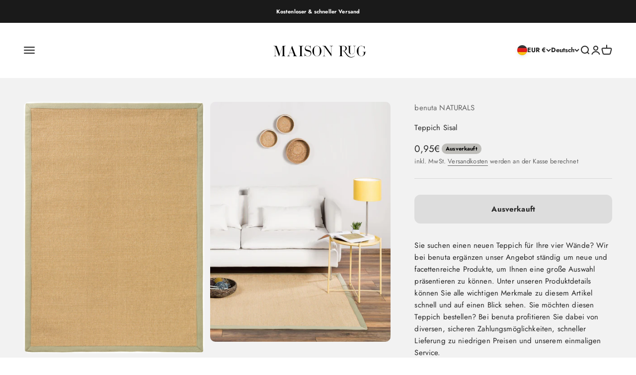

--- FILE ---
content_type: text/html; charset=utf-8
request_url: https://maisonrug.com/products/teppich-sisal
body_size: 34718
content:
<!doctype html>

<html class="no-js" lang="de" dir="ltr">
  <head>
    <meta charset="utf-8">
    <meta name="viewport" content="width=device-width, initial-scale=1.0, height=device-height, minimum-scale=1.0, maximum-scale=1.0">
    <meta name="theme-color" content="#ffffff">

    <title>Teppich Sisal</title><meta name="description" content="Sie suchen einen neuen Teppich für Ihre vier Wände? Wir bei benuta ergänzen unser Angebot ständig um neue und facettenreiche Produkte, um Ihnen eine große Auswahl präsentieren zu können. Unter unseren Produktdetails können Sie alle wichtigen Merkmale zu diesem Artikel schnell und auf einen Blick sehen. Sie möchten dies"><link rel="canonical" href="https://maisonrug.com/products/teppich-sisal"><link rel="preconnect" href="https://cdn.shopify.com">
    <link rel="preconnect" href="https://fonts.shopifycdn.com" crossorigin>
    <link rel="dns-prefetch" href="https://productreviews.shopifycdn.com"><link rel="preload" href="//maisonrug.com/cdn/fonts/jost/jost_n7.921dc18c13fa0b0c94c5e2517ffe06139c3615a3.woff2" as="font" type="font/woff2" crossorigin><link rel="preload" href="//maisonrug.com/cdn/fonts/jost/jost_n4.d47a1b6347ce4a4c9f437608011273009d91f2b7.woff2" as="font" type="font/woff2" crossorigin><meta property="og:type" content="product">
  <meta property="og:title" content="Teppich Sisal">
  <meta property="product:price:amount" content="0,95">
  <meta property="product:price:currency" content="EUR"><meta property="og:image" content="http://maisonrug.com/cdn/shop/products/c252f7252f3252fe252fc73e379b54c3bdffebb9cc2041d9203866c2f35b_60000672_gruen_front.jpg?v=1646849869&width=2048">
  <meta property="og:image:secure_url" content="https://maisonrug.com/cdn/shop/products/c252f7252f3252fe252fc73e379b54c3bdffebb9cc2041d9203866c2f35b_60000672_gruen_front.jpg?v=1646849869&width=2048">
  <meta property="og:image:width" content="1920">
  <meta property="og:image:height" content="2677"><meta property="og:description" content="Sie suchen einen neuen Teppich für Ihre vier Wände? Wir bei benuta ergänzen unser Angebot ständig um neue und facettenreiche Produkte, um Ihnen eine große Auswahl präsentieren zu können. Unter unseren Produktdetails können Sie alle wichtigen Merkmale zu diesem Artikel schnell und auf einen Blick sehen. Sie möchten dies"><meta property="og:url" content="https://maisonrug.com/products/teppich-sisal">
<meta property="og:site_name" content="Maison Rug®"><meta name="twitter:card" content="summary"><meta name="twitter:title" content="Teppich Sisal">
  <meta name="twitter:description" content="Sie suchen einen neuen Teppich für Ihre vier Wände? Wir bei benuta ergänzen unser Angebot ständig um neue und facettenreiche Produkte, um Ihnen eine große Auswahl präsentieren zu können. Unter unseren Produktdetails können Sie alle wichtigen Merkmale zu diesem Artikel schnell und auf einen Blick sehen. Sie möchten diesen Teppich bestellen? Bei benuta profitieren Sie dabei von diversen, sicheren Zahlungsmöglichkeiten, schneller Lieferung zu niedrigen Preisen und unserem einmaligen Service."><meta name="twitter:image" content="https://maisonrug.com/cdn/shop/products/c252f7252f3252fe252fc73e379b54c3bdffebb9cc2041d9203866c2f35b_60000672_gruen_front.jpg?crop=center&height=1200&v=1646849869&width=1200">
  <meta name="twitter:image:alt" content="">
  <script type="application/ld+json">
  {
    "@context": "https://schema.org",
    "@type": "Product",
    "productID": 7331612459216,
    "offers": [{
          "@type": "Offer",
          "name": "15x15 cm Muster \/ Grün",
          "availability":"https://schema.org/OutOfStock",
          "price": 0.95,
          "priceCurrency": "EUR",
          "priceValidUntil": "2026-01-31","sku": "60000672-29101-112440","gtin": "4053894835988","url": "https://maisonrug.com/products/teppich-sisal?variant=42065939628240"
        },
{
          "@type": "Offer",
          "name": "15x15 cm Muster \/ Blau",
          "availability":"https://schema.org/OutOfStock",
          "price": 0.95,
          "priceCurrency": "EUR",
          "priceValidUntil": "2026-01-31","sku": "60000672-22101-112433","gtin": "4053894835964","url": "https://maisonrug.com/products/teppich-sisal?variant=42065939661008"
        },
{
          "@type": "Offer",
          "name": "15x15 cm Muster \/ Orange",
          "availability":"https://schema.org/OutOfStock",
          "price": 0.95,
          "priceCurrency": "EUR",
          "priceValidUntil": "2026-01-31","sku": "60000672-32101-112443","gtin": "4053894835995","url": "https://maisonrug.com/products/teppich-sisal?variant=42065939693776"
        },
{
          "@type": "Offer",
          "name": "15x15 cm Muster \/ Beige",
          "availability":"https://schema.org/OutOfStock",
          "price": 0.95,
          "priceCurrency": "EUR",
          "priceValidUntil": "2026-01-31","sku": "60000672-21101-112432","gtin": "4053894835957","url": "https://maisonrug.com/products/teppich-sisal?variant=42065939726544"
        },
{
          "@type": "Offer",
          "name": "15x15 cm Muster \/ Rot",
          "availability":"https://schema.org/OutOfStock",
          "price": 0.95,
          "priceCurrency": "EUR",
          "priceValidUntil": "2026-01-31","sku": "60000672-35101-112446","gtin": "4053894836008","url": "https://maisonrug.com/products/teppich-sisal?variant=42065939759312"
        },
{
          "@type": "Offer",
          "name": "15x15 cm Muster \/ Braun",
          "availability":"https://schema.org/OutOfStock",
          "price": 0.95,
          "priceCurrency": "EUR",
          "priceValidUntil": "2026-01-31","sku": "60000672-23101-112434","gtin": "4053894835971","url": "https://maisonrug.com/products/teppich-sisal?variant=42065939792080"
        },
{
          "@type": "Offer",
          "name": "80x150 cm \/ Grün",
          "availability":"https://schema.org/OutOfStock",
          "price": 75.95,
          "priceCurrency": "EUR",
          "priceValidUntil": "2026-01-31","sku": "60000672-29101-12523","gtin": "4053894360862","url": "https://maisonrug.com/products/teppich-sisal?variant=42065939824848"
        },
{
          "@type": "Offer",
          "name": "80x150 cm \/ Orange",
          "availability":"https://schema.org/OutOfStock",
          "price": 75.95,
          "priceCurrency": "EUR",
          "priceValidUntil": "2026-01-31","sku": "60000672-32101-12922","gtin": "4053894745195","url": "https://maisonrug.com/products/teppich-sisal?variant=42065939857616"
        },
{
          "@type": "Offer",
          "name": "80x150 cm \/ Blau",
          "availability":"https://schema.org/OutOfStock",
          "price": 75.95,
          "priceCurrency": "EUR",
          "priceValidUntil": "2026-01-31","sku": "60000672-22101-11326","gtin": "4053894744754","url": "https://maisonrug.com/products/teppich-sisal?variant=42065939890384"
        },
{
          "@type": "Offer",
          "name": "80x150 cm \/ Beige",
          "availability":"https://schema.org/OutOfStock",
          "price": 75.95,
          "priceCurrency": "EUR",
          "priceValidUntil": "2026-01-31","sku": "60000672-21101-11193","gtin": "4053894345135","url": "https://maisonrug.com/products/teppich-sisal?variant=42065939923152"
        },
{
          "@type": "Offer",
          "name": "80x150 cm \/ Braun",
          "availability":"https://schema.org/OutOfStock",
          "price": 75.95,
          "priceCurrency": "EUR",
          "priceValidUntil": "2026-01-31","sku": "60000672-23101-11459","gtin": "4053894345173","url": "https://maisonrug.com/products/teppich-sisal?variant=42065939955920"
        },
{
          "@type": "Offer",
          "name": "80x150 cm \/ Rot",
          "availability":"https://schema.org/OutOfStock",
          "price": 75.95,
          "priceCurrency": "EUR",
          "priceValidUntil": "2026-01-31","sku": "60000672-35101-13321","gtin": "4053894345258","url": "https://maisonrug.com/products/teppich-sisal?variant=42065939988688"
        },
{
          "@type": "Offer",
          "name": "120x180 cm \/ Braun",
          "availability":"https://schema.org/OutOfStock",
          "price": 134.95,
          "priceCurrency": "EUR",
          "priceValidUntil": "2026-01-31","sku": "60000672-23101-11351","gtin": "4053894068072","url": "https://maisonrug.com/products/teppich-sisal?variant=42065940021456"
        },
{
          "@type": "Offer",
          "name": "120x180 cm \/ Rot",
          "availability":"https://schema.org/OutOfStock",
          "price": 134.95,
          "priceCurrency": "EUR",
          "priceValidUntil": "2026-01-31","sku": "60000672-35101-13213","gtin": "4053894070136","url": "https://maisonrug.com/products/teppich-sisal?variant=42065940054224"
        },
{
          "@type": "Offer",
          "name": "120x180 cm \/ Grün",
          "availability":"https://schema.org/OutOfStock",
          "price": 134.95,
          "priceCurrency": "EUR",
          "priceValidUntil": "2026-01-31","sku": "60000672-29101-12415","gtin": "4053894360787","url": "https://maisonrug.com/products/teppich-sisal?variant=42065940086992"
        },
{
          "@type": "Offer",
          "name": "120x180 cm \/ Beige",
          "availability":"https://schema.org/OutOfStock",
          "price": 134.95,
          "priceCurrency": "EUR",
          "priceValidUntil": "2026-01-31","sku": "60000672-21101-11085","gtin": "4053894070198","url": "https://maisonrug.com/products/teppich-sisal?variant=42065940119760"
        },
{
          "@type": "Offer",
          "name": "120x180 cm \/ Orange",
          "availability":"https://schema.org/OutOfStock",
          "price": 134.95,
          "priceCurrency": "EUR",
          "priceValidUntil": "2026-01-31","sku": "60000672-32101-12814","gtin": "4053894744761","url": "https://maisonrug.com/products/teppich-sisal?variant=42065940152528"
        },
{
          "@type": "Offer",
          "name": "120x180 cm \/ Blau",
          "availability":"https://schema.org/OutOfStock",
          "price": 134.95,
          "priceCurrency": "EUR",
          "priceValidUntil": "2026-01-31","sku": "60000672-22101-11218","gtin": "4053894745249","url": "https://maisonrug.com/products/teppich-sisal?variant=42065940185296"
        },
{
          "@type": "Offer",
          "name": "140x200 cm \/ Orange",
          "availability":"https://schema.org/OutOfStock",
          "price": 174.95,
          "priceCurrency": "EUR",
          "priceValidUntil": "2026-01-31","sku": "60000672-32101-12822","gtin": "4053894744778","url": "https://maisonrug.com/products/teppich-sisal?variant=42065940218064"
        },
{
          "@type": "Offer",
          "name": "140x200 cm \/ Blau",
          "availability":"https://schema.org/OutOfStock",
          "price": 174.95,
          "priceCurrency": "EUR",
          "priceValidUntil": "2026-01-31","sku": "60000672-22101-11226","gtin": "4053894745256","url": "https://maisonrug.com/products/teppich-sisal?variant=42065940250832"
        },
{
          "@type": "Offer",
          "name": "140x200 cm \/ Grün",
          "availability":"https://schema.org/OutOfStock",
          "price": 174.95,
          "priceCurrency": "EUR",
          "priceValidUntil": "2026-01-31","sku": "60000672-29101-12423","gtin": "4053894360794","url": "https://maisonrug.com/products/teppich-sisal?variant=42065940283600"
        },
{
          "@type": "Offer",
          "name": "140x200 cm \/ Rot",
          "availability":"https://schema.org/OutOfStock",
          "price": 174.95,
          "priceCurrency": "EUR",
          "priceValidUntil": "2026-01-31","sku": "60000672-35101-13221","gtin": "4053894345234","url": "https://maisonrug.com/products/teppich-sisal?variant=42065940316368"
        },
{
          "@type": "Offer",
          "name": "140x200 cm \/ Braun",
          "availability":"https://schema.org/OutOfStock",
          "price": 174.95,
          "priceCurrency": "EUR",
          "priceValidUntil": "2026-01-31","sku": "60000672-23101-11359","gtin": "4053894345159","url": "https://maisonrug.com/products/teppich-sisal?variant=42065940349136"
        },
{
          "@type": "Offer",
          "name": "140x200 cm \/ Beige",
          "availability":"https://schema.org/OutOfStock",
          "price": 174.95,
          "priceCurrency": "EUR",
          "priceValidUntil": "2026-01-31","sku": "60000672-21101-11093","gtin": "4053894345111","url": "https://maisonrug.com/products/teppich-sisal?variant=42065940381904"
        },
{
          "@type": "Offer",
          "name": "160x230 cm \/ Blau",
          "availability":"https://schema.org/OutOfStock",
          "price": 229.95,
          "priceCurrency": "EUR",
          "priceValidUntil": "2026-01-31","sku": "60000672-22101-11236","gtin": "4053894745263","url": "https://maisonrug.com/products/teppich-sisal?variant=42065940414672"
        },
{
          "@type": "Offer",
          "name": "160x230 cm \/ Grün",
          "availability":"https://schema.org/OutOfStock",
          "price": 229.95,
          "priceCurrency": "EUR",
          "priceValidUntil": "2026-01-31","sku": "60000672-29101-12433","gtin": "4053894360800","url": "https://maisonrug.com/products/teppich-sisal?variant=42065940447440"
        },
{
          "@type": "Offer",
          "name": "160x230 cm \/ Orange",
          "availability":"https://schema.org/OutOfStock",
          "price": 229.95,
          "priceCurrency": "EUR",
          "priceValidUntil": "2026-01-31","sku": "60000672-32101-12832","gtin": "4053894744785","url": "https://maisonrug.com/products/teppich-sisal?variant=42065940480208"
        },
{
          "@type": "Offer",
          "name": "160x230 cm \/ Beige",
          "availability":"https://schema.org/OutOfStock",
          "price": 229.95,
          "priceCurrency": "EUR",
          "priceValidUntil": "2026-01-31","sku": "60000672-21101-11103","gtin": "4053894070204","url": "https://maisonrug.com/products/teppich-sisal?variant=42065940512976"
        },
{
          "@type": "Offer",
          "name": "160x230 cm \/ Braun",
          "availability":"https://schema.org/OutOfStock",
          "price": 229.95,
          "priceCurrency": "EUR",
          "priceValidUntil": "2026-01-31","sku": "60000672-23101-11369","gtin": "4053894068089","url": "https://maisonrug.com/products/teppich-sisal?variant=42065940545744"
        },
{
          "@type": "Offer",
          "name": "160x230 cm \/ Rot",
          "availability":"https://schema.org/OutOfStock",
          "price": 229.95,
          "priceCurrency": "EUR",
          "priceValidUntil": "2026-01-31","sku": "60000672-35101-13231","gtin": "4053894070143","url": "https://maisonrug.com/products/teppich-sisal?variant=42065940578512"
        },
{
          "@type": "Offer",
          "name": "200x300 cm \/ Orange",
          "availability":"https://schema.org/OutOfStock",
          "price": 372.95,
          "priceCurrency": "EUR",
          "priceValidUntil": "2026-01-31","sku": "60000672-32101-12852","gtin": "4053894745164","url": "https://maisonrug.com/products/teppich-sisal?variant=42065940611280"
        },
{
          "@type": "Offer",
          "name": "200x300 cm \/ Beige",
          "availability":"https://schema.org/OutOfStock",
          "price": 372.95,
          "priceCurrency": "EUR",
          "priceValidUntil": "2026-01-31","sku": "60000672-21101-11123","gtin": "4053894070211","url": "https://maisonrug.com/products/teppich-sisal?variant=42065940644048"
        },
{
          "@type": "Offer",
          "name": "200x300 cm \/ Rot",
          "availability":"https://schema.org/OutOfStock",
          "price": 372.95,
          "priceCurrency": "EUR",
          "priceValidUntil": "2026-01-31","sku": "60000672-35101-13251","gtin": "4053894070150","url": "https://maisonrug.com/products/teppich-sisal?variant=42065940676816"
        },
{
          "@type": "Offer",
          "name": "200x300 cm \/ Grün",
          "availability":"https://schema.org/OutOfStock",
          "price": 372.95,
          "priceCurrency": "EUR",
          "priceValidUntil": "2026-01-31","sku": "60000672-29101-12453","gtin": "4053894360817","url": "https://maisonrug.com/products/teppich-sisal?variant=42065940709584"
        },
{
          "@type": "Offer",
          "name": "200x300 cm \/ Blau",
          "availability":"https://schema.org/OutOfStock",
          "price": 372.95,
          "priceCurrency": "EUR",
          "priceValidUntil": "2026-01-31","sku": "60000672-22101-11256","gtin": "4053894745270","url": "https://maisonrug.com/products/teppich-sisal?variant=42065940742352"
        },
{
          "@type": "Offer",
          "name": "200x300 cm \/ Braun",
          "availability":"https://schema.org/OutOfStock",
          "price": 372.95,
          "priceCurrency": "EUR",
          "priceValidUntil": "2026-01-31","sku": "60000672-23101-11389","gtin": "4053894068096","url": "https://maisonrug.com/products/teppich-sisal?variant=42065940775120"
        },
{
          "@type": "Offer",
          "name": "240x340 cm \/ Orange",
          "availability":"https://schema.org/OutOfStock",
          "price": 506.95,
          "priceCurrency": "EUR",
          "priceValidUntil": "2026-01-31","sku": "60000672-32101-12861","gtin": "4053894745171","url": "https://maisonrug.com/products/teppich-sisal?variant=42065940807888"
        },
{
          "@type": "Offer",
          "name": "240x340 cm \/ Blau",
          "availability":"https://schema.org/OutOfStock",
          "price": 506.95,
          "priceCurrency": "EUR",
          "priceValidUntil": "2026-01-31","sku": "60000672-22101-11265","gtin": "4053894744730","url": "https://maisonrug.com/products/teppich-sisal?variant=42065940840656"
        },
{
          "@type": "Offer",
          "name": "240x340 cm \/ Braun",
          "availability":"https://schema.org/OutOfStock",
          "price": 530.95,
          "priceCurrency": "EUR",
          "priceValidUntil": "2026-01-31","sku": "60000672-23101-11398","gtin": "4053894068102","url": "https://maisonrug.com/products/teppich-sisal?variant=42065940873424"
        },
{
          "@type": "Offer",
          "name": "240x340 cm \/ Grün",
          "availability":"https://schema.org/OutOfStock",
          "price": 530.95,
          "priceCurrency": "EUR",
          "priceValidUntil": "2026-01-31","sku": "60000672-29101-12462","gtin": "4053894360824","url": "https://maisonrug.com/products/teppich-sisal?variant=42065940938960"
        },
{
          "@type": "Offer",
          "name": "240x340 cm \/ Beige",
          "availability":"https://schema.org/OutOfStock",
          "price": 530.95,
          "priceCurrency": "EUR",
          "priceValidUntil": "2026-01-31","sku": "60000672-21101-11132","gtin": "4053894070228","url": "https://maisonrug.com/products/teppich-sisal?variant=42065940971728"
        },
{
          "@type": "Offer",
          "name": "240x340 cm \/ Rot",
          "availability":"https://schema.org/OutOfStock",
          "price": 530.95,
          "priceCurrency": "EUR",
          "priceValidUntil": "2026-01-31","sku": "60000672-35101-13260","gtin": "4053894070167","url": "https://maisonrug.com/products/teppich-sisal?variant=42065941004496"
        },
{
          "@type": "Offer",
          "name": "300x400 cm \/ Blau",
          "availability":"https://schema.org/OutOfStock",
          "price": 743.95,
          "priceCurrency": "EUR",
          "priceValidUntil": "2026-01-31","sku": "60000672-22101-11274","gtin": "4053894744747","url": "https://maisonrug.com/products/teppich-sisal?variant=42065941037264"
        },
{
          "@type": "Offer",
          "name": "300x400 cm \/ Braun",
          "availability":"https://schema.org/OutOfStock",
          "price": 778.95,
          "priceCurrency": "EUR",
          "priceValidUntil": "2026-01-31","sku": "60000672-23101-11407","gtin": "4053894345166","url": "https://maisonrug.com/products/teppich-sisal?variant=42065941070032"
        },
{
          "@type": "Offer",
          "name": "300x400 cm \/ Rot",
          "availability":"https://schema.org/OutOfStock",
          "price": 778.95,
          "priceCurrency": "EUR",
          "priceValidUntil": "2026-01-31","sku": "60000672-35101-13269","gtin": "4053894345241","url": "https://maisonrug.com/products/teppich-sisal?variant=42065941102800"
        },
{
          "@type": "Offer",
          "name": "300x400 cm \/ Grün",
          "availability":"https://schema.org/OutOfStock",
          "price": 778.95,
          "priceCurrency": "EUR",
          "priceValidUntil": "2026-01-31","sku": "60000672-29101-12471","gtin": "4053894360831","url": "https://maisonrug.com/products/teppich-sisal?variant=42065941135568"
        },
{
          "@type": "Offer",
          "name": "300x400 cm \/ Beige",
          "availability":"https://schema.org/OutOfStock",
          "price": 778.95,
          "priceCurrency": "EUR",
          "priceValidUntil": "2026-01-31","sku": "60000672-21101-11141","gtin": "4053894345128","url": "https://maisonrug.com/products/teppich-sisal?variant=42065941168336"
        },
{
          "@type": "Offer",
          "name": "300x400 cm \/ Orange",
          "availability":"https://schema.org/OutOfStock",
          "price": 743.95,
          "priceCurrency": "EUR",
          "priceValidUntil": "2026-01-31","sku": "60000672-32101-12870","gtin": "4053894745188","url": "https://maisonrug.com/products/teppich-sisal?variant=42065941201104"
        }
],"brand": {
      "@type": "Brand",
      "name": "benuta NATURALS"
    },
    "name": "Teppich Sisal",
    "description": "Sie suchen einen neuen Teppich für Ihre vier Wände? Wir bei benuta ergänzen unser Angebot ständig um neue und facettenreiche Produkte, um Ihnen eine große Auswahl präsentieren zu können. Unter unseren Produktdetails können Sie alle wichtigen Merkmale zu diesem Artikel schnell und auf einen Blick sehen. Sie möchten diesen Teppich bestellen? Bei benuta profitieren Sie dabei von diversen, sicheren Zahlungsmöglichkeiten, schneller Lieferung zu niedrigen Preisen und unserem einmaligen Service.",
    "category": "Sisal \/ Jute",
    "url": "https://maisonrug.com/products/teppich-sisal",
    "sku": "60000672-29101-112440","gtin": "4053894835988","weight": {
        "@type": "QuantitativeValue",
        "unitCode": "kg",
        "value": 0.04
      },"image": {
      "@type": "ImageObject",
      "url": "https://maisonrug.com/cdn/shop/products/c252f7252f3252fe252fc73e379b54c3bdffebb9cc2041d9203866c2f35b_60000672_gruen_front.jpg?v=1646849869&width=1024",
      "image": "https://maisonrug.com/cdn/shop/products/c252f7252f3252fe252fc73e379b54c3bdffebb9cc2041d9203866c2f35b_60000672_gruen_front.jpg?v=1646849869&width=1024",
      "name": "",
      "width": "1024",
      "height": "1024"
    }
  }
  </script>



  <script type="application/ld+json">
  {
    "@context": "https://schema.org",
    "@type": "BreadcrumbList",
  "itemListElement": [{
      "@type": "ListItem",
      "position": 1,
      "name": "Home",
      "item": "https://maisonrug.com"
    },{
          "@type": "ListItem",
          "position": 2,
          "name": "Teppich Sisal",
          "item": "https://maisonrug.com/products/teppich-sisal"
        }]
  }
  </script>

<style>/* Typography (heading) */
  @font-face {
  font-family: Jost;
  font-weight: 700;
  font-style: normal;
  font-display: fallback;
  src: url("//maisonrug.com/cdn/fonts/jost/jost_n7.921dc18c13fa0b0c94c5e2517ffe06139c3615a3.woff2") format("woff2"),
       url("//maisonrug.com/cdn/fonts/jost/jost_n7.cbfc16c98c1e195f46c536e775e4e959c5f2f22b.woff") format("woff");
}

@font-face {
  font-family: Jost;
  font-weight: 700;
  font-style: italic;
  font-display: fallback;
  src: url("//maisonrug.com/cdn/fonts/jost/jost_i7.d8201b854e41e19d7ed9b1a31fe4fe71deea6d3f.woff2") format("woff2"),
       url("//maisonrug.com/cdn/fonts/jost/jost_i7.eae515c34e26b6c853efddc3fc0c552e0de63757.woff") format("woff");
}

/* Typography (body) */
  @font-face {
  font-family: Jost;
  font-weight: 400;
  font-style: normal;
  font-display: fallback;
  src: url("//maisonrug.com/cdn/fonts/jost/jost_n4.d47a1b6347ce4a4c9f437608011273009d91f2b7.woff2") format("woff2"),
       url("//maisonrug.com/cdn/fonts/jost/jost_n4.791c46290e672b3f85c3d1c651ef2efa3819eadd.woff") format("woff");
}

@font-face {
  font-family: Jost;
  font-weight: 400;
  font-style: italic;
  font-display: fallback;
  src: url("//maisonrug.com/cdn/fonts/jost/jost_i4.b690098389649750ada222b9763d55796c5283a5.woff2") format("woff2"),
       url("//maisonrug.com/cdn/fonts/jost/jost_i4.fd766415a47e50b9e391ae7ec04e2ae25e7e28b0.woff") format("woff");
}

@font-face {
  font-family: Jost;
  font-weight: 700;
  font-style: normal;
  font-display: fallback;
  src: url("//maisonrug.com/cdn/fonts/jost/jost_n7.921dc18c13fa0b0c94c5e2517ffe06139c3615a3.woff2") format("woff2"),
       url("//maisonrug.com/cdn/fonts/jost/jost_n7.cbfc16c98c1e195f46c536e775e4e959c5f2f22b.woff") format("woff");
}

@font-face {
  font-family: Jost;
  font-weight: 700;
  font-style: italic;
  font-display: fallback;
  src: url("//maisonrug.com/cdn/fonts/jost/jost_i7.d8201b854e41e19d7ed9b1a31fe4fe71deea6d3f.woff2") format("woff2"),
       url("//maisonrug.com/cdn/fonts/jost/jost_i7.eae515c34e26b6c853efddc3fc0c552e0de63757.woff") format("woff");
}

:root {
    /**
     * ---------------------------------------------------------------------
     * SPACING VARIABLES
     *
     * We are using a spacing inspired from frameworks like Tailwind CSS.
     * ---------------------------------------------------------------------
     */
    --spacing-0-5: 0.125rem; /* 2px */
    --spacing-1: 0.25rem; /* 4px */
    --spacing-1-5: 0.375rem; /* 6px */
    --spacing-2: 0.5rem; /* 8px */
    --spacing-2-5: 0.625rem; /* 10px */
    --spacing-3: 0.75rem; /* 12px */
    --spacing-3-5: 0.875rem; /* 14px */
    --spacing-4: 1rem; /* 16px */
    --spacing-4-5: 1.125rem; /* 18px */
    --spacing-5: 1.25rem; /* 20px */
    --spacing-5-5: 1.375rem; /* 22px */
    --spacing-6: 1.5rem; /* 24px */
    --spacing-6-5: 1.625rem; /* 26px */
    --spacing-7: 1.75rem; /* 28px */
    --spacing-7-5: 1.875rem; /* 30px */
    --spacing-8: 2rem; /* 32px */
    --spacing-8-5: 2.125rem; /* 34px */
    --spacing-9: 2.25rem; /* 36px */
    --spacing-9-5: 2.375rem; /* 38px */
    --spacing-10: 2.5rem; /* 40px */
    --spacing-11: 2.75rem; /* 44px */
    --spacing-12: 3rem; /* 48px */
    --spacing-14: 3.5rem; /* 56px */
    --spacing-16: 4rem; /* 64px */
    --spacing-18: 4.5rem; /* 72px */
    --spacing-20: 5rem; /* 80px */
    --spacing-24: 6rem; /* 96px */
    --spacing-28: 7rem; /* 112px */
    --spacing-32: 8rem; /* 128px */
    --spacing-36: 9rem; /* 144px */
    --spacing-40: 10rem; /* 160px */
    --spacing-44: 11rem; /* 176px */
    --spacing-48: 12rem; /* 192px */
    --spacing-52: 13rem; /* 208px */
    --spacing-56: 14rem; /* 224px */
    --spacing-60: 15rem; /* 240px */
    --spacing-64: 16rem; /* 256px */
    --spacing-72: 18rem; /* 288px */
    --spacing-80: 20rem; /* 320px */
    --spacing-96: 24rem; /* 384px */

    /* Container */
    --container-max-width: 1600px;
    --container-narrow-max-width: 1350px;
    --container-gutter: var(--spacing-5);
    --section-outer-spacing-block: var(--spacing-12);
    --section-inner-max-spacing-block: var(--spacing-10);
    --section-inner-spacing-inline: var(--container-gutter);
    --section-stack-spacing-block: var(--spacing-8);

    /* Grid gutter */
    --grid-gutter: var(--spacing-5);

    /* Product list settings */
    --product-list-row-gap: var(--spacing-8);
    --product-list-column-gap: var(--grid-gutter);

    /* Form settings */
    --input-gap: var(--spacing-2);
    --input-height: 2.625rem;
    --input-padding-inline: var(--spacing-4);

    /* Other sizes */
    --sticky-area-height: calc(var(--sticky-announcement-bar-enabled, 0) * var(--announcement-bar-height, 0px) + var(--sticky-header-enabled, 0) * var(--header-height, 0px));

    /* RTL support */
    --transform-logical-flip: 1;
    --transform-origin-start: left;
    --transform-origin-end: right;

    /**
     * ---------------------------------------------------------------------
     * TYPOGRAPHY
     * ---------------------------------------------------------------------
     */

    /* Font properties */
    --heading-font-family: Jost, sans-serif;
    --heading-font-weight: 700;
    --heading-font-style: normal;
    --heading-text-transform: normal;
    --heading-letter-spacing: -0.01em;
    --text-font-family: Jost, sans-serif;
    --text-font-weight: 400;
    --text-font-style: normal;
    --text-letter-spacing: 0.01em;

    /* Font sizes */
    --text-h0: 2.5rem;
    --text-h1: 1.75rem;
    --text-h2: 1.5rem;
    --text-h3: 1.375rem;
    --text-h4: 1.125rem;
    --text-h5: 1.125rem;
    --text-h6: 1rem;
    --text-xs: 0.6875rem;
    --text-sm: 0.75rem;
    --text-base: 0.875rem;
    --text-lg: 1.125rem;

    /**
     * ---------------------------------------------------------------------
     * COLORS
     * ---------------------------------------------------------------------
     */

    /* Color settings */--accent: 10 186 181;
    --text-primary: 39 39 39;
    --background-primary: 255 255 255;
    --dialog-background: 255 255 255;
    --border-color: var(--text-color, var(--text-primary)) / 0.12;

    /* Button colors */
    --button-background-primary: 10 186 181;
    --button-text-primary: 255 255 255;
    --button-background-secondary: 181 10 186;
    --button-text-secondary: 255 255 255;

    /* Status colors */
    --success-background: 238 241 235;
    --success-text: 112 138 92;
    --warning-background: 252 240 227;
    --warning-text: 227 126 22;
    --error-background: 245 229 229;
    --error-text: 170 40 38;

    /* Product colors */
    --on-sale-text: 227 79 79;
    --on-sale-badge-background: 227 79 79;
    --on-sale-badge-text: 255 255 255;
    --sold-out-badge-background: 190 189 185;
    --sold-out-badge-text: 0 0 0;
    --primary-badge-background: 60 97 158;
    --primary-badge-text: 255 255 255;
    --star-color: 255 183 74;
    --product-card-background: 255 255 255;
    --product-card-text: 39 39 39;

    /* Header colors */
    --header-background: 255 255 255;
    --header-text: 39 39 39;

    /* Footer colors */
    --footer-background: 242 242 242;
    --footer-text: 39 39 39;

    /* Rounded variables (used for border radius) */
    --rounded-xs: 0.25rem;
    --rounded-sm: 0.3125rem;
    --rounded: 0.625rem;
    --rounded-lg: 1.25rem;
    --rounded-full: 9999px;

    --rounded-button: 0.75rem;
    --rounded-input: 0.5rem;

    /* Box shadow */
    --shadow-sm: 0 2px 8px rgb(var(--text-primary) / 0.1);
    --shadow: 0 5px 15px rgb(var(--text-primary) / 0.1);
    --shadow-md: 0 5px 30px rgb(var(--text-primary) / 0.1);
    --shadow-block: 0px 18px 50px rgb(var(--text-primary) / 0.1);

    /**
     * ---------------------------------------------------------------------
     * OTHER
     * ---------------------------------------------------------------------
     */

    --cursor-close-svg-url: url(//maisonrug.com/cdn/shop/t/6/assets/cursor-close.svg?v=147174565022153725511709814841);
    --cursor-zoom-in-svg-url: url(//maisonrug.com/cdn/shop/t/6/assets/cursor-zoom-in.svg?v=154953035094101115921709814841);
    --cursor-zoom-out-svg-url: url(//maisonrug.com/cdn/shop/t/6/assets/cursor-zoom-out.svg?v=16155520337305705181709814841);
    --checkmark-svg-url: url(//maisonrug.com/cdn/shop/t/6/assets/checkmark.svg?v=77552481021870063511709814841);
  }

  [dir="rtl"]:root {
    /* RTL support */
    --transform-logical-flip: -1;
    --transform-origin-start: right;
    --transform-origin-end: left;
  }

  @media screen and (min-width: 700px) {
    :root {
      /* Typography (font size) */
      --text-h0: 3.25rem;
      --text-h1: 2.25rem;
      --text-h2: 1.75rem;
      --text-h3: 1.625rem;
      --text-h4: 1.25rem;
      --text-h5: 1.25rem;
      --text-h6: 1.125rem;

      --text-xs: 0.6875rem;
      --text-sm: 0.8125rem;
      --text-base: 0.9375rem;
      --text-lg: 1.1875rem;

      /* Spacing */
      --container-gutter: 2rem;
      --section-outer-spacing-block: var(--spacing-16);
      --section-inner-max-spacing-block: var(--spacing-12);
      --section-inner-spacing-inline: var(--spacing-14);
      --section-stack-spacing-block: var(--spacing-12);

      /* Grid gutter */
      --grid-gutter: var(--spacing-6);

      /* Product list settings */
      --product-list-row-gap: var(--spacing-12);

      /* Form settings */
      --input-gap: 1rem;
      --input-height: 3.125rem;
      --input-padding-inline: var(--spacing-5);
    }
  }

  @media screen and (min-width: 1000px) {
    :root {
      /* Spacing settings */
      --container-gutter: var(--spacing-12);
      --section-outer-spacing-block: var(--spacing-18);
      --section-inner-max-spacing-block: var(--spacing-16);
      --section-inner-spacing-inline: var(--spacing-18);
      --section-stack-spacing-block: var(--spacing-12);
    }
  }

  @media screen and (min-width: 1150px) {
    :root {
      /* Spacing settings */
      --container-gutter: var(--spacing-12);
      --section-outer-spacing-block: var(--spacing-20);
      --section-inner-max-spacing-block: var(--spacing-16);
      --section-inner-spacing-inline: var(--spacing-18);
      --section-stack-spacing-block: var(--spacing-12);
    }
  }

  @media screen and (min-width: 1400px) {
    :root {
      /* Typography (font size) */
      --text-h0: 4rem;
      --text-h1: 3rem;
      --text-h2: 2.5rem;
      --text-h3: 1.75rem;
      --text-h4: 1.5rem;
      --text-h5: 1.25rem;
      --text-h6: 1.25rem;

      --section-outer-spacing-block: var(--spacing-24);
      --section-inner-max-spacing-block: var(--spacing-18);
      --section-inner-spacing-inline: var(--spacing-20);
    }
  }

  @media screen and (min-width: 1600px) {
    :root {
      --section-outer-spacing-block: var(--spacing-24);
      --section-inner-max-spacing-block: var(--spacing-20);
      --section-inner-spacing-inline: var(--spacing-24);
    }
  }

  /**
   * ---------------------------------------------------------------------
   * LIQUID DEPENDANT CSS
   *
   * Our main CSS is Liquid free, but some very specific features depend on
   * theme settings, so we have them here
   * ---------------------------------------------------------------------
   */@media screen and (pointer: fine) {
        /* The !important are for the Shopify Payment button to ensure we override the default from Shopify styles */
        .button:not([disabled]):not(.button--outline):hover, .btn:not([disabled]):hover, .shopify-payment-button__button--unbranded:not([disabled]):hover {
          background-color: transparent !important;
          color: rgb(var(--button-outline-color) / var(--button-background-opacity, 1)) !important;
          box-shadow: inset 0 0 0 2px currentColor !important;
        }

        .button--outline:not([disabled]):hover {
          background: rgb(var(--button-background));
          color: rgb(var(--button-text-color));
          box-shadow: inset 0 0 0 2px rgb(var(--button-background));
        }
      }</style><script>
  document.documentElement.classList.replace('no-js', 'js');

  // This allows to expose several variables to the global scope, to be used in scripts
  window.themeVariables = {
    settings: {
      showPageTransition: true,
      headingApparition: "split_rotation",
      pageType: "product",
      moneyFormat: "{{amount_with_comma_separator}}€",
      moneyWithCurrencyFormat: "{{amount_with_comma_separator}}€ EUR",
      currencyCodeEnabled: false,
      cartType: "drawer",
      showDiscount: true,
      discountMode: "saving"
    },

    strings: {
      accessibilityClose: "Schließen",
      accessibilityNext: "Vor",
      accessibilityPrevious: "Zurück",
      addToCartButton: "In den Warenkorb",
      soldOutButton: "Ausverkauft",
      preOrderButton: "Vorbestellen",
      unavailableButton: "Nicht verfügbar",
      closeGallery: "Galerie schließen",
      zoomGallery: "Bild vergrößern",
      errorGallery: "Bild kann nicht geladen werden",
      soldOutBadge: "Ausverkauft",
      discountBadge: "Spare @@",
      sku: "SKU:",
      searchNoResults: "Keine Treffer",
      addOrderNote: "Bestellhinweis hinzufügen",
      editOrderNote: "Bestellhinweis bearbeiten",
      shippingEstimatorNoResults: "Tut uns leid, aber wir verschicken leider nicht an deine Adresse.",
      shippingEstimatorOneResult: "Für deine Adresse gibt es einen Versandtarif:",
      shippingEstimatorMultipleResults: "Für deine Adresse gibt es mehrere Versandtarife:",
      shippingEstimatorError: "Beim Berechnen der Versandkosten ist ein Fehler aufgetreten:"
    },

    breakpoints: {
      'sm': 'screen and (min-width: 700px)',
      'md': 'screen and (min-width: 1000px)',
      'lg': 'screen and (min-width: 1150px)',
      'xl': 'screen and (min-width: 1400px)',

      'sm-max': 'screen and (max-width: 699px)',
      'md-max': 'screen and (max-width: 999px)',
      'lg-max': 'screen and (max-width: 1149px)',
      'xl-max': 'screen and (max-width: 1399px)'
    }
  };window.addEventListener('DOMContentLoaded', () => {
      const isReloaded = (window.performance.navigation && window.performance.navigation.type === 1) || window.performance.getEntriesByType('navigation').map((nav) => nav.type).includes('reload');

      if ('animate' in document.documentElement && window.matchMedia('(prefers-reduced-motion: no-preference)').matches && document.referrer.includes(location.host) && !isReloaded) {
        document.body.animate({opacity: [0, 1]}, {duration: 115, fill: 'forwards'});
      }
    });

    window.addEventListener('pageshow', (event) => {
      document.body.classList.remove('page-transition');

      if (event.persisted) {
        document.body.animate({opacity: [0, 1]}, {duration: 0, fill: 'forwards'});
      }
    });// For detecting native share
  document.documentElement.classList.add(`native-share--${navigator.share ? 'enabled' : 'disabled'}`);// We save the product ID in local storage to be eventually used for recently viewed section
    try {
      const recentlyViewedProducts = new Set(JSON.parse(localStorage.getItem('theme:recently-viewed-products') || '[]'));

      recentlyViewedProducts.delete(7331612459216); // Delete first to re-move the product
      recentlyViewedProducts.add(7331612459216);

      localStorage.setItem('theme:recently-viewed-products', JSON.stringify(Array.from(recentlyViewedProducts.values()).reverse()));
    } catch (e) {
      // Safari in private mode does not allow setting item, we silently fail
    }</script><script type="module" src="//maisonrug.com/cdn/shop/t/6/assets/vendor.min.js?v=52426788336887041471709828316"></script>
    <script type="module" src="//maisonrug.com/cdn/shop/t/6/assets/theme.js?v=147257980078829953691711554418"></script>
    <script type="module" src="//maisonrug.com/cdn/shop/t/6/assets/sections.js?v=16086009655401310561711554419"></script>

    <script>window.performance && window.performance.mark && window.performance.mark('shopify.content_for_header.start');</script><meta name="google-site-verification" content="wJrEuCgTU9F9elQh4YOL1a2hCoxU5_bTfoe6L2JmxOg">
<meta id="shopify-digital-wallet" name="shopify-digital-wallet" content="/56304533712/digital_wallets/dialog">
<meta name="shopify-checkout-api-token" content="ae1e2d4eed1225c564a664543ec550d2">
<meta id="in-context-paypal-metadata" data-shop-id="56304533712" data-venmo-supported="false" data-environment="production" data-locale="de_DE" data-paypal-v4="true" data-currency="EUR">
<link rel="alternate" hreflang="x-default" href="https://maisonrug.com/products/teppich-sisal">
<link rel="alternate" hreflang="de" href="https://maisonrug.com/products/teppich-sisal">
<link rel="alternate" hreflang="fr" href="https://maisonrug.com/fr/products/teppich-sisal">
<link rel="alternate" type="application/json+oembed" href="https://maisonrug.com/products/teppich-sisal.oembed">
<script async="async" src="/checkouts/internal/preloads.js?locale=de-DE"></script>
<link rel="preconnect" href="https://shop.app" crossorigin="anonymous">
<script async="async" src="https://shop.app/checkouts/internal/preloads.js?locale=de-DE&shop_id=56304533712" crossorigin="anonymous"></script>
<script id="apple-pay-shop-capabilities" type="application/json">{"shopId":56304533712,"countryCode":"DE","currencyCode":"EUR","merchantCapabilities":["supports3DS"],"merchantId":"gid:\/\/shopify\/Shop\/56304533712","merchantName":"Maison Rug®","requiredBillingContactFields":["postalAddress","email","phone"],"requiredShippingContactFields":["postalAddress","email","phone"],"shippingType":"shipping","supportedNetworks":["visa","maestro","masterCard","amex"],"total":{"type":"pending","label":"Maison Rug®","amount":"1.00"},"shopifyPaymentsEnabled":true,"supportsSubscriptions":true}</script>
<script id="shopify-features" type="application/json">{"accessToken":"ae1e2d4eed1225c564a664543ec550d2","betas":["rich-media-storefront-analytics"],"domain":"maisonrug.com","predictiveSearch":true,"shopId":56304533712,"locale":"de"}</script>
<script>var Shopify = Shopify || {};
Shopify.shop = "maisonrug.myshopify.com";
Shopify.locale = "de";
Shopify.currency = {"active":"EUR","rate":"1.0"};
Shopify.country = "DE";
Shopify.theme = {"name":"MaisonRug 2024 Launch","id":149924774156,"schema_name":"Impact","schema_version":"5.2.0","theme_store_id":1190,"role":"main"};
Shopify.theme.handle = "null";
Shopify.theme.style = {"id":null,"handle":null};
Shopify.cdnHost = "maisonrug.com/cdn";
Shopify.routes = Shopify.routes || {};
Shopify.routes.root = "/";</script>
<script type="module">!function(o){(o.Shopify=o.Shopify||{}).modules=!0}(window);</script>
<script>!function(o){function n(){var o=[];function n(){o.push(Array.prototype.slice.apply(arguments))}return n.q=o,n}var t=o.Shopify=o.Shopify||{};t.loadFeatures=n(),t.autoloadFeatures=n()}(window);</script>
<script>
  window.ShopifyPay = window.ShopifyPay || {};
  window.ShopifyPay.apiHost = "shop.app\/pay";
  window.ShopifyPay.redirectState = null;
</script>
<script id="shop-js-analytics" type="application/json">{"pageType":"product"}</script>
<script defer="defer" async type="module" src="//maisonrug.com/cdn/shopifycloud/shop-js/modules/v2/client.init-shop-cart-sync_kxAhZfSm.de.esm.js"></script>
<script defer="defer" async type="module" src="//maisonrug.com/cdn/shopifycloud/shop-js/modules/v2/chunk.common_5BMd6ono.esm.js"></script>
<script type="module">
  await import("//maisonrug.com/cdn/shopifycloud/shop-js/modules/v2/client.init-shop-cart-sync_kxAhZfSm.de.esm.js");
await import("//maisonrug.com/cdn/shopifycloud/shop-js/modules/v2/chunk.common_5BMd6ono.esm.js");

  window.Shopify.SignInWithShop?.initShopCartSync?.({"fedCMEnabled":true,"windoidEnabled":true});

</script>
<script>
  window.Shopify = window.Shopify || {};
  if (!window.Shopify.featureAssets) window.Shopify.featureAssets = {};
  window.Shopify.featureAssets['shop-js'] = {"shop-cart-sync":["modules/v2/client.shop-cart-sync_81xuAXRO.de.esm.js","modules/v2/chunk.common_5BMd6ono.esm.js"],"init-fed-cm":["modules/v2/client.init-fed-cm_B2l2C8gd.de.esm.js","modules/v2/chunk.common_5BMd6ono.esm.js"],"shop-button":["modules/v2/client.shop-button_DteRmTIv.de.esm.js","modules/v2/chunk.common_5BMd6ono.esm.js"],"init-windoid":["modules/v2/client.init-windoid_BrVTPDHy.de.esm.js","modules/v2/chunk.common_5BMd6ono.esm.js"],"shop-cash-offers":["modules/v2/client.shop-cash-offers_uZhaqfcC.de.esm.js","modules/v2/chunk.common_5BMd6ono.esm.js","modules/v2/chunk.modal_DhTZgVSk.esm.js"],"shop-toast-manager":["modules/v2/client.shop-toast-manager_lTRStNPf.de.esm.js","modules/v2/chunk.common_5BMd6ono.esm.js"],"init-shop-email-lookup-coordinator":["modules/v2/client.init-shop-email-lookup-coordinator_BhyMm2Vh.de.esm.js","modules/v2/chunk.common_5BMd6ono.esm.js"],"pay-button":["modules/v2/client.pay-button_uIj7-e2V.de.esm.js","modules/v2/chunk.common_5BMd6ono.esm.js"],"avatar":["modules/v2/client.avatar_BTnouDA3.de.esm.js"],"init-shop-cart-sync":["modules/v2/client.init-shop-cart-sync_kxAhZfSm.de.esm.js","modules/v2/chunk.common_5BMd6ono.esm.js"],"shop-login-button":["modules/v2/client.shop-login-button_hqVUT9QF.de.esm.js","modules/v2/chunk.common_5BMd6ono.esm.js","modules/v2/chunk.modal_DhTZgVSk.esm.js"],"init-customer-accounts-sign-up":["modules/v2/client.init-customer-accounts-sign-up_0Oyvgx7Z.de.esm.js","modules/v2/client.shop-login-button_hqVUT9QF.de.esm.js","modules/v2/chunk.common_5BMd6ono.esm.js","modules/v2/chunk.modal_DhTZgVSk.esm.js"],"init-shop-for-new-customer-accounts":["modules/v2/client.init-shop-for-new-customer-accounts_DojLPa1w.de.esm.js","modules/v2/client.shop-login-button_hqVUT9QF.de.esm.js","modules/v2/chunk.common_5BMd6ono.esm.js","modules/v2/chunk.modal_DhTZgVSk.esm.js"],"init-customer-accounts":["modules/v2/client.init-customer-accounts_DWlFj6gc.de.esm.js","modules/v2/client.shop-login-button_hqVUT9QF.de.esm.js","modules/v2/chunk.common_5BMd6ono.esm.js","modules/v2/chunk.modal_DhTZgVSk.esm.js"],"shop-follow-button":["modules/v2/client.shop-follow-button_BEIcZOGj.de.esm.js","modules/v2/chunk.common_5BMd6ono.esm.js","modules/v2/chunk.modal_DhTZgVSk.esm.js"],"lead-capture":["modules/v2/client.lead-capture_BSpzCmmh.de.esm.js","modules/v2/chunk.common_5BMd6ono.esm.js","modules/v2/chunk.modal_DhTZgVSk.esm.js"],"checkout-modal":["modules/v2/client.checkout-modal_8HiTfxyj.de.esm.js","modules/v2/chunk.common_5BMd6ono.esm.js","modules/v2/chunk.modal_DhTZgVSk.esm.js"],"shop-login":["modules/v2/client.shop-login_Fe0VhLV0.de.esm.js","modules/v2/chunk.common_5BMd6ono.esm.js","modules/v2/chunk.modal_DhTZgVSk.esm.js"],"payment-terms":["modules/v2/client.payment-terms_C8PkVPzh.de.esm.js","modules/v2/chunk.common_5BMd6ono.esm.js","modules/v2/chunk.modal_DhTZgVSk.esm.js"]};
</script>
<script id="__st">var __st={"a":56304533712,"offset":3600,"reqid":"c2e87838-fbe1-4d3a-ad2b-aafdbc7cd805-1768974907","pageurl":"maisonrug.com\/products\/teppich-sisal","u":"7fe4a830483e","p":"product","rtyp":"product","rid":7331612459216};</script>
<script>window.ShopifyPaypalV4VisibilityTracking = true;</script>
<script id="captcha-bootstrap">!function(){'use strict';const t='contact',e='account',n='new_comment',o=[[t,t],['blogs',n],['comments',n],[t,'customer']],c=[[e,'customer_login'],[e,'guest_login'],[e,'recover_customer_password'],[e,'create_customer']],r=t=>t.map((([t,e])=>`form[action*='/${t}']:not([data-nocaptcha='true']) input[name='form_type'][value='${e}']`)).join(','),a=t=>()=>t?[...document.querySelectorAll(t)].map((t=>t.form)):[];function s(){const t=[...o],e=r(t);return a(e)}const i='password',u='form_key',d=['recaptcha-v3-token','g-recaptcha-response','h-captcha-response',i],f=()=>{try{return window.sessionStorage}catch{return}},m='__shopify_v',_=t=>t.elements[u];function p(t,e,n=!1){try{const o=window.sessionStorage,c=JSON.parse(o.getItem(e)),{data:r}=function(t){const{data:e,action:n}=t;return t[m]||n?{data:e,action:n}:{data:t,action:n}}(c);for(const[e,n]of Object.entries(r))t.elements[e]&&(t.elements[e].value=n);n&&o.removeItem(e)}catch(o){console.error('form repopulation failed',{error:o})}}const l='form_type',E='cptcha';function T(t){t.dataset[E]=!0}const w=window,h=w.document,L='Shopify',v='ce_forms',y='captcha';let A=!1;((t,e)=>{const n=(g='f06e6c50-85a8-45c8-87d0-21a2b65856fe',I='https://cdn.shopify.com/shopifycloud/storefront-forms-hcaptcha/ce_storefront_forms_captcha_hcaptcha.v1.5.2.iife.js',D={infoText:'Durch hCaptcha geschützt',privacyText:'Datenschutz',termsText:'Allgemeine Geschäftsbedingungen'},(t,e,n)=>{const o=w[L][v],c=o.bindForm;if(c)return c(t,g,e,D).then(n);var r;o.q.push([[t,g,e,D],n]),r=I,A||(h.body.append(Object.assign(h.createElement('script'),{id:'captcha-provider',async:!0,src:r})),A=!0)});var g,I,D;w[L]=w[L]||{},w[L][v]=w[L][v]||{},w[L][v].q=[],w[L][y]=w[L][y]||{},w[L][y].protect=function(t,e){n(t,void 0,e),T(t)},Object.freeze(w[L][y]),function(t,e,n,w,h,L){const[v,y,A,g]=function(t,e,n){const i=e?o:[],u=t?c:[],d=[...i,...u],f=r(d),m=r(i),_=r(d.filter((([t,e])=>n.includes(e))));return[a(f),a(m),a(_),s()]}(w,h,L),I=t=>{const e=t.target;return e instanceof HTMLFormElement?e:e&&e.form},D=t=>v().includes(t);t.addEventListener('submit',(t=>{const e=I(t);if(!e)return;const n=D(e)&&!e.dataset.hcaptchaBound&&!e.dataset.recaptchaBound,o=_(e),c=g().includes(e)&&(!o||!o.value);(n||c)&&t.preventDefault(),c&&!n&&(function(t){try{if(!f())return;!function(t){const e=f();if(!e)return;const n=_(t);if(!n)return;const o=n.value;o&&e.removeItem(o)}(t);const e=Array.from(Array(32),(()=>Math.random().toString(36)[2])).join('');!function(t,e){_(t)||t.append(Object.assign(document.createElement('input'),{type:'hidden',name:u})),t.elements[u].value=e}(t,e),function(t,e){const n=f();if(!n)return;const o=[...t.querySelectorAll(`input[type='${i}']`)].map((({name:t})=>t)),c=[...d,...o],r={};for(const[a,s]of new FormData(t).entries())c.includes(a)||(r[a]=s);n.setItem(e,JSON.stringify({[m]:1,action:t.action,data:r}))}(t,e)}catch(e){console.error('failed to persist form',e)}}(e),e.submit())}));const S=(t,e)=>{t&&!t.dataset[E]&&(n(t,e.some((e=>e===t))),T(t))};for(const o of['focusin','change'])t.addEventListener(o,(t=>{const e=I(t);D(e)&&S(e,y())}));const B=e.get('form_key'),M=e.get(l),P=B&&M;t.addEventListener('DOMContentLoaded',(()=>{const t=y();if(P)for(const e of t)e.elements[l].value===M&&p(e,B);[...new Set([...A(),...v().filter((t=>'true'===t.dataset.shopifyCaptcha))])].forEach((e=>S(e,t)))}))}(h,new URLSearchParams(w.location.search),n,t,e,['guest_login'])})(!0,!0)}();</script>
<script integrity="sha256-4kQ18oKyAcykRKYeNunJcIwy7WH5gtpwJnB7kiuLZ1E=" data-source-attribution="shopify.loadfeatures" defer="defer" src="//maisonrug.com/cdn/shopifycloud/storefront/assets/storefront/load_feature-a0a9edcb.js" crossorigin="anonymous"></script>
<script crossorigin="anonymous" defer="defer" src="//maisonrug.com/cdn/shopifycloud/storefront/assets/shopify_pay/storefront-65b4c6d7.js?v=20250812"></script>
<script data-source-attribution="shopify.dynamic_checkout.dynamic.init">var Shopify=Shopify||{};Shopify.PaymentButton=Shopify.PaymentButton||{isStorefrontPortableWallets:!0,init:function(){window.Shopify.PaymentButton.init=function(){};var t=document.createElement("script");t.src="https://maisonrug.com/cdn/shopifycloud/portable-wallets/latest/portable-wallets.de.js",t.type="module",document.head.appendChild(t)}};
</script>
<script data-source-attribution="shopify.dynamic_checkout.buyer_consent">
  function portableWalletsHideBuyerConsent(e){var t=document.getElementById("shopify-buyer-consent"),n=document.getElementById("shopify-subscription-policy-button");t&&n&&(t.classList.add("hidden"),t.setAttribute("aria-hidden","true"),n.removeEventListener("click",e))}function portableWalletsShowBuyerConsent(e){var t=document.getElementById("shopify-buyer-consent"),n=document.getElementById("shopify-subscription-policy-button");t&&n&&(t.classList.remove("hidden"),t.removeAttribute("aria-hidden"),n.addEventListener("click",e))}window.Shopify?.PaymentButton&&(window.Shopify.PaymentButton.hideBuyerConsent=portableWalletsHideBuyerConsent,window.Shopify.PaymentButton.showBuyerConsent=portableWalletsShowBuyerConsent);
</script>
<script data-source-attribution="shopify.dynamic_checkout.cart.bootstrap">document.addEventListener("DOMContentLoaded",(function(){function t(){return document.querySelector("shopify-accelerated-checkout-cart, shopify-accelerated-checkout")}if(t())Shopify.PaymentButton.init();else{new MutationObserver((function(e,n){t()&&(Shopify.PaymentButton.init(),n.disconnect())})).observe(document.body,{childList:!0,subtree:!0})}}));
</script>
<link id="shopify-accelerated-checkout-styles" rel="stylesheet" media="screen" href="https://maisonrug.com/cdn/shopifycloud/portable-wallets/latest/accelerated-checkout-backwards-compat.css" crossorigin="anonymous">
<style id="shopify-accelerated-checkout-cart">
        #shopify-buyer-consent {
  margin-top: 1em;
  display: inline-block;
  width: 100%;
}

#shopify-buyer-consent.hidden {
  display: none;
}

#shopify-subscription-policy-button {
  background: none;
  border: none;
  padding: 0;
  text-decoration: underline;
  font-size: inherit;
  cursor: pointer;
}

#shopify-subscription-policy-button::before {
  box-shadow: none;
}

      </style>

<script>window.performance && window.performance.mark && window.performance.mark('shopify.content_for_header.end');</script>
<link href="//maisonrug.com/cdn/shop/t/6/assets/theme.css?v=12329612970612339661711554416" rel="stylesheet" type="text/css" media="all" /><link href="https://monorail-edge.shopifysvc.com" rel="dns-prefetch">
<script>(function(){if ("sendBeacon" in navigator && "performance" in window) {try {var session_token_from_headers = performance.getEntriesByType('navigation')[0].serverTiming.find(x => x.name == '_s').description;} catch {var session_token_from_headers = undefined;}var session_cookie_matches = document.cookie.match(/_shopify_s=([^;]*)/);var session_token_from_cookie = session_cookie_matches && session_cookie_matches.length === 2 ? session_cookie_matches[1] : "";var session_token = session_token_from_headers || session_token_from_cookie || "";function handle_abandonment_event(e) {var entries = performance.getEntries().filter(function(entry) {return /monorail-edge.shopifysvc.com/.test(entry.name);});if (!window.abandonment_tracked && entries.length === 0) {window.abandonment_tracked = true;var currentMs = Date.now();var navigation_start = performance.timing.navigationStart;var payload = {shop_id: 56304533712,url: window.location.href,navigation_start,duration: currentMs - navigation_start,session_token,page_type: "product"};window.navigator.sendBeacon("https://monorail-edge.shopifysvc.com/v1/produce", JSON.stringify({schema_id: "online_store_buyer_site_abandonment/1.1",payload: payload,metadata: {event_created_at_ms: currentMs,event_sent_at_ms: currentMs}}));}}window.addEventListener('pagehide', handle_abandonment_event);}}());</script>
<script id="web-pixels-manager-setup">(function e(e,d,r,n,o){if(void 0===o&&(o={}),!Boolean(null===(a=null===(i=window.Shopify)||void 0===i?void 0:i.analytics)||void 0===a?void 0:a.replayQueue)){var i,a;window.Shopify=window.Shopify||{};var t=window.Shopify;t.analytics=t.analytics||{};var s=t.analytics;s.replayQueue=[],s.publish=function(e,d,r){return s.replayQueue.push([e,d,r]),!0};try{self.performance.mark("wpm:start")}catch(e){}var l=function(){var e={modern:/Edge?\/(1{2}[4-9]|1[2-9]\d|[2-9]\d{2}|\d{4,})\.\d+(\.\d+|)|Firefox\/(1{2}[4-9]|1[2-9]\d|[2-9]\d{2}|\d{4,})\.\d+(\.\d+|)|Chrom(ium|e)\/(9{2}|\d{3,})\.\d+(\.\d+|)|(Maci|X1{2}).+ Version\/(15\.\d+|(1[6-9]|[2-9]\d|\d{3,})\.\d+)([,.]\d+|)( \(\w+\)|)( Mobile\/\w+|) Safari\/|Chrome.+OPR\/(9{2}|\d{3,})\.\d+\.\d+|(CPU[ +]OS|iPhone[ +]OS|CPU[ +]iPhone|CPU IPhone OS|CPU iPad OS)[ +]+(15[._]\d+|(1[6-9]|[2-9]\d|\d{3,})[._]\d+)([._]\d+|)|Android:?[ /-](13[3-9]|1[4-9]\d|[2-9]\d{2}|\d{4,})(\.\d+|)(\.\d+|)|Android.+Firefox\/(13[5-9]|1[4-9]\d|[2-9]\d{2}|\d{4,})\.\d+(\.\d+|)|Android.+Chrom(ium|e)\/(13[3-9]|1[4-9]\d|[2-9]\d{2}|\d{4,})\.\d+(\.\d+|)|SamsungBrowser\/([2-9]\d|\d{3,})\.\d+/,legacy:/Edge?\/(1[6-9]|[2-9]\d|\d{3,})\.\d+(\.\d+|)|Firefox\/(5[4-9]|[6-9]\d|\d{3,})\.\d+(\.\d+|)|Chrom(ium|e)\/(5[1-9]|[6-9]\d|\d{3,})\.\d+(\.\d+|)([\d.]+$|.*Safari\/(?![\d.]+ Edge\/[\d.]+$))|(Maci|X1{2}).+ Version\/(10\.\d+|(1[1-9]|[2-9]\d|\d{3,})\.\d+)([,.]\d+|)( \(\w+\)|)( Mobile\/\w+|) Safari\/|Chrome.+OPR\/(3[89]|[4-9]\d|\d{3,})\.\d+\.\d+|(CPU[ +]OS|iPhone[ +]OS|CPU[ +]iPhone|CPU IPhone OS|CPU iPad OS)[ +]+(10[._]\d+|(1[1-9]|[2-9]\d|\d{3,})[._]\d+)([._]\d+|)|Android:?[ /-](13[3-9]|1[4-9]\d|[2-9]\d{2}|\d{4,})(\.\d+|)(\.\d+|)|Mobile Safari.+OPR\/([89]\d|\d{3,})\.\d+\.\d+|Android.+Firefox\/(13[5-9]|1[4-9]\d|[2-9]\d{2}|\d{4,})\.\d+(\.\d+|)|Android.+Chrom(ium|e)\/(13[3-9]|1[4-9]\d|[2-9]\d{2}|\d{4,})\.\d+(\.\d+|)|Android.+(UC? ?Browser|UCWEB|U3)[ /]?(15\.([5-9]|\d{2,})|(1[6-9]|[2-9]\d|\d{3,})\.\d+)\.\d+|SamsungBrowser\/(5\.\d+|([6-9]|\d{2,})\.\d+)|Android.+MQ{2}Browser\/(14(\.(9|\d{2,})|)|(1[5-9]|[2-9]\d|\d{3,})(\.\d+|))(\.\d+|)|K[Aa][Ii]OS\/(3\.\d+|([4-9]|\d{2,})\.\d+)(\.\d+|)/},d=e.modern,r=e.legacy,n=navigator.userAgent;return n.match(d)?"modern":n.match(r)?"legacy":"unknown"}(),u="modern"===l?"modern":"legacy",c=(null!=n?n:{modern:"",legacy:""})[u],f=function(e){return[e.baseUrl,"/wpm","/b",e.hashVersion,"modern"===e.buildTarget?"m":"l",".js"].join("")}({baseUrl:d,hashVersion:r,buildTarget:u}),m=function(e){var d=e.version,r=e.bundleTarget,n=e.surface,o=e.pageUrl,i=e.monorailEndpoint;return{emit:function(e){var a=e.status,t=e.errorMsg,s=(new Date).getTime(),l=JSON.stringify({metadata:{event_sent_at_ms:s},events:[{schema_id:"web_pixels_manager_load/3.1",payload:{version:d,bundle_target:r,page_url:o,status:a,surface:n,error_msg:t},metadata:{event_created_at_ms:s}}]});if(!i)return console&&console.warn&&console.warn("[Web Pixels Manager] No Monorail endpoint provided, skipping logging."),!1;try{return self.navigator.sendBeacon.bind(self.navigator)(i,l)}catch(e){}var u=new XMLHttpRequest;try{return u.open("POST",i,!0),u.setRequestHeader("Content-Type","text/plain"),u.send(l),!0}catch(e){return console&&console.warn&&console.warn("[Web Pixels Manager] Got an unhandled error while logging to Monorail."),!1}}}}({version:r,bundleTarget:l,surface:e.surface,pageUrl:self.location.href,monorailEndpoint:e.monorailEndpoint});try{o.browserTarget=l,function(e){var d=e.src,r=e.async,n=void 0===r||r,o=e.onload,i=e.onerror,a=e.sri,t=e.scriptDataAttributes,s=void 0===t?{}:t,l=document.createElement("script"),u=document.querySelector("head"),c=document.querySelector("body");if(l.async=n,l.src=d,a&&(l.integrity=a,l.crossOrigin="anonymous"),s)for(var f in s)if(Object.prototype.hasOwnProperty.call(s,f))try{l.dataset[f]=s[f]}catch(e){}if(o&&l.addEventListener("load",o),i&&l.addEventListener("error",i),u)u.appendChild(l);else{if(!c)throw new Error("Did not find a head or body element to append the script");c.appendChild(l)}}({src:f,async:!0,onload:function(){if(!function(){var e,d;return Boolean(null===(d=null===(e=window.Shopify)||void 0===e?void 0:e.analytics)||void 0===d?void 0:d.initialized)}()){var d=window.webPixelsManager.init(e)||void 0;if(d){var r=window.Shopify.analytics;r.replayQueue.forEach((function(e){var r=e[0],n=e[1],o=e[2];d.publishCustomEvent(r,n,o)})),r.replayQueue=[],r.publish=d.publishCustomEvent,r.visitor=d.visitor,r.initialized=!0}}},onerror:function(){return m.emit({status:"failed",errorMsg:"".concat(f," has failed to load")})},sri:function(e){var d=/^sha384-[A-Za-z0-9+/=]+$/;return"string"==typeof e&&d.test(e)}(c)?c:"",scriptDataAttributes:o}),m.emit({status:"loading"})}catch(e){m.emit({status:"failed",errorMsg:(null==e?void 0:e.message)||"Unknown error"})}}})({shopId: 56304533712,storefrontBaseUrl: "https://maisonrug.com",extensionsBaseUrl: "https://extensions.shopifycdn.com/cdn/shopifycloud/web-pixels-manager",monorailEndpoint: "https://monorail-edge.shopifysvc.com/unstable/produce_batch",surface: "storefront-renderer",enabledBetaFlags: ["2dca8a86"],webPixelsConfigList: [{"id":"1028358412","configuration":"{\"config\":\"{\\\"pixel_id\\\":\\\"GT-5NXFMPX6\\\",\\\"target_country\\\":\\\"DE\\\",\\\"gtag_events\\\":[{\\\"type\\\":\\\"purchase\\\",\\\"action_label\\\":\\\"MC-XQH3SG3CQB\\\"},{\\\"type\\\":\\\"page_view\\\",\\\"action_label\\\":\\\"MC-XQH3SG3CQB\\\"},{\\\"type\\\":\\\"view_item\\\",\\\"action_label\\\":\\\"MC-XQH3SG3CQB\\\"}],\\\"enable_monitoring_mode\\\":false}\"}","eventPayloadVersion":"v1","runtimeContext":"OPEN","scriptVersion":"b2a88bafab3e21179ed38636efcd8a93","type":"APP","apiClientId":1780363,"privacyPurposes":[],"dataSharingAdjustments":{"protectedCustomerApprovalScopes":["read_customer_address","read_customer_email","read_customer_name","read_customer_personal_data","read_customer_phone"]}},{"id":"186024204","eventPayloadVersion":"v1","runtimeContext":"LAX","scriptVersion":"1","type":"CUSTOM","privacyPurposes":["ANALYTICS"],"name":"Google Analytics tag (migrated)"},{"id":"shopify-app-pixel","configuration":"{}","eventPayloadVersion":"v1","runtimeContext":"STRICT","scriptVersion":"0450","apiClientId":"shopify-pixel","type":"APP","privacyPurposes":["ANALYTICS","MARKETING"]},{"id":"shopify-custom-pixel","eventPayloadVersion":"v1","runtimeContext":"LAX","scriptVersion":"0450","apiClientId":"shopify-pixel","type":"CUSTOM","privacyPurposes":["ANALYTICS","MARKETING"]}],isMerchantRequest: false,initData: {"shop":{"name":"Maison Rug®","paymentSettings":{"currencyCode":"EUR"},"myshopifyDomain":"maisonrug.myshopify.com","countryCode":"DE","storefrontUrl":"https:\/\/maisonrug.com"},"customer":null,"cart":null,"checkout":null,"productVariants":[{"price":{"amount":0.95,"currencyCode":"EUR"},"product":{"title":"Teppich Sisal","vendor":"benuta NATURALS","id":"7331612459216","untranslatedTitle":"Teppich Sisal","url":"\/products\/teppich-sisal","type":"Sisal \/ Jute"},"id":"42065939628240","image":{"src":"\/\/maisonrug.com\/cdn\/shop\/products\/c252f7252f3252fe252fc73e379b54c3bdffebb9cc2041d9203866c2f35b_60000672_gruen_front.jpg?v=1646849869"},"sku":"60000672-29101-112440","title":"15x15 cm Muster \/ Grün","untranslatedTitle":"15x15 cm Muster \/ Grün"},{"price":{"amount":0.95,"currencyCode":"EUR"},"product":{"title":"Teppich Sisal","vendor":"benuta NATURALS","id":"7331612459216","untranslatedTitle":"Teppich Sisal","url":"\/products\/teppich-sisal","type":"Sisal \/ Jute"},"id":"42065939661008","image":{"src":"\/\/maisonrug.com\/cdn\/shop\/products\/e252fe252fb252f2252feeb2599785896d3b9a934533fccc3924785c97c5_60000672_blau_front.jpg?v=1646849869"},"sku":"60000672-22101-112433","title":"15x15 cm Muster \/ Blau","untranslatedTitle":"15x15 cm Muster \/ Blau"},{"price":{"amount":0.95,"currencyCode":"EUR"},"product":{"title":"Teppich Sisal","vendor":"benuta NATURALS","id":"7331612459216","untranslatedTitle":"Teppich Sisal","url":"\/products\/teppich-sisal","type":"Sisal \/ Jute"},"id":"42065939693776","image":{"src":"\/\/maisonrug.com\/cdn\/shop\/products\/3252ff252f8252f2252f3f823ef96f4082e08ffd6124f6091ff103ada1e9_60000672_orange_front.jpg?v=1646849869"},"sku":"60000672-32101-112443","title":"15x15 cm Muster \/ Orange","untranslatedTitle":"15x15 cm Muster \/ Orange"},{"price":{"amount":0.95,"currencyCode":"EUR"},"product":{"title":"Teppich Sisal","vendor":"benuta NATURALS","id":"7331612459216","untranslatedTitle":"Teppich Sisal","url":"\/products\/teppich-sisal","type":"Sisal \/ Jute"},"id":"42065939726544","image":{"src":"\/\/maisonrug.com\/cdn\/shop\/products\/b94064fba3d2c302e3a897ab9602581fbf5a1652_60000672_beige_front_1.jpg?v=1646849869"},"sku":"60000672-21101-112432","title":"15x15 cm Muster \/ Beige","untranslatedTitle":"15x15 cm Muster \/ Beige"},{"price":{"amount":0.95,"currencyCode":"EUR"},"product":{"title":"Teppich Sisal","vendor":"benuta NATURALS","id":"7331612459216","untranslatedTitle":"Teppich Sisal","url":"\/products\/teppich-sisal","type":"Sisal \/ Jute"},"id":"42065939759312","image":{"src":"\/\/maisonrug.com\/cdn\/shop\/products\/d252f2252f1252f9252fd219402f6474723065610d92c407fc2407dd8d66_60000672_rot_front.jpg?v=1646849869"},"sku":"60000672-35101-112446","title":"15x15 cm Muster \/ Rot","untranslatedTitle":"15x15 cm Muster \/ Rot"},{"price":{"amount":0.95,"currencyCode":"EUR"},"product":{"title":"Teppich Sisal","vendor":"benuta NATURALS","id":"7331612459216","untranslatedTitle":"Teppich Sisal","url":"\/products\/teppich-sisal","type":"Sisal \/ Jute"},"id":"42065939792080","image":{"src":"\/\/maisonrug.com\/cdn\/shop\/products\/f252f6252f8252f8252ff688aa9223cdcc05f49630fd7914d04895d535bb_60000672_braun_front.jpg?v=1646849869"},"sku":"60000672-23101-112434","title":"15x15 cm Muster \/ Braun","untranslatedTitle":"15x15 cm Muster \/ Braun"},{"price":{"amount":75.95,"currencyCode":"EUR"},"product":{"title":"Teppich Sisal","vendor":"benuta NATURALS","id":"7331612459216","untranslatedTitle":"Teppich Sisal","url":"\/products\/teppich-sisal","type":"Sisal \/ Jute"},"id":"42065939824848","image":{"src":"\/\/maisonrug.com\/cdn\/shop\/products\/c252f7252f3252fe252fc73e379b54c3bdffebb9cc2041d9203866c2f35b_60000672_gruen_front.jpg?v=1646849869"},"sku":"60000672-29101-12523","title":"80x150 cm \/ Grün","untranslatedTitle":"80x150 cm \/ Grün"},{"price":{"amount":75.95,"currencyCode":"EUR"},"product":{"title":"Teppich Sisal","vendor":"benuta NATURALS","id":"7331612459216","untranslatedTitle":"Teppich Sisal","url":"\/products\/teppich-sisal","type":"Sisal \/ Jute"},"id":"42065939857616","image":{"src":"\/\/maisonrug.com\/cdn\/shop\/products\/3252ff252f8252f2252f3f823ef96f4082e08ffd6124f6091ff103ada1e9_60000672_orange_front.jpg?v=1646849869"},"sku":"60000672-32101-12922","title":"80x150 cm \/ Orange","untranslatedTitle":"80x150 cm \/ Orange"},{"price":{"amount":75.95,"currencyCode":"EUR"},"product":{"title":"Teppich Sisal","vendor":"benuta NATURALS","id":"7331612459216","untranslatedTitle":"Teppich Sisal","url":"\/products\/teppich-sisal","type":"Sisal \/ Jute"},"id":"42065939890384","image":{"src":"\/\/maisonrug.com\/cdn\/shop\/products\/e252fe252fb252f2252feeb2599785896d3b9a934533fccc3924785c97c5_60000672_blau_front.jpg?v=1646849869"},"sku":"60000672-22101-11326","title":"80x150 cm \/ Blau","untranslatedTitle":"80x150 cm \/ Blau"},{"price":{"amount":75.95,"currencyCode":"EUR"},"product":{"title":"Teppich Sisal","vendor":"benuta NATURALS","id":"7331612459216","untranslatedTitle":"Teppich Sisal","url":"\/products\/teppich-sisal","type":"Sisal \/ Jute"},"id":"42065939923152","image":{"src":"\/\/maisonrug.com\/cdn\/shop\/products\/b94064fba3d2c302e3a897ab9602581fbf5a1652_60000672_beige_front_1.jpg?v=1646849869"},"sku":"60000672-21101-11193","title":"80x150 cm \/ Beige","untranslatedTitle":"80x150 cm \/ Beige"},{"price":{"amount":75.95,"currencyCode":"EUR"},"product":{"title":"Teppich Sisal","vendor":"benuta NATURALS","id":"7331612459216","untranslatedTitle":"Teppich Sisal","url":"\/products\/teppich-sisal","type":"Sisal \/ Jute"},"id":"42065939955920","image":{"src":"\/\/maisonrug.com\/cdn\/shop\/products\/f252f6252f8252f8252ff688aa9223cdcc05f49630fd7914d04895d535bb_60000672_braun_front.jpg?v=1646849869"},"sku":"60000672-23101-11459","title":"80x150 cm \/ Braun","untranslatedTitle":"80x150 cm \/ Braun"},{"price":{"amount":75.95,"currencyCode":"EUR"},"product":{"title":"Teppich Sisal","vendor":"benuta NATURALS","id":"7331612459216","untranslatedTitle":"Teppich Sisal","url":"\/products\/teppich-sisal","type":"Sisal \/ Jute"},"id":"42065939988688","image":{"src":"\/\/maisonrug.com\/cdn\/shop\/products\/d252f2252f1252f9252fd219402f6474723065610d92c407fc2407dd8d66_60000672_rot_front.jpg?v=1646849869"},"sku":"60000672-35101-13321","title":"80x150 cm \/ Rot","untranslatedTitle":"80x150 cm \/ Rot"},{"price":{"amount":134.95,"currencyCode":"EUR"},"product":{"title":"Teppich Sisal","vendor":"benuta NATURALS","id":"7331612459216","untranslatedTitle":"Teppich Sisal","url":"\/products\/teppich-sisal","type":"Sisal \/ Jute"},"id":"42065940021456","image":{"src":"\/\/maisonrug.com\/cdn\/shop\/products\/f252f6252f8252f8252ff688aa9223cdcc05f49630fd7914d04895d535bb_60000672_braun_front.jpg?v=1646849869"},"sku":"60000672-23101-11351","title":"120x180 cm \/ Braun","untranslatedTitle":"120x180 cm \/ Braun"},{"price":{"amount":134.95,"currencyCode":"EUR"},"product":{"title":"Teppich Sisal","vendor":"benuta NATURALS","id":"7331612459216","untranslatedTitle":"Teppich Sisal","url":"\/products\/teppich-sisal","type":"Sisal \/ Jute"},"id":"42065940054224","image":{"src":"\/\/maisonrug.com\/cdn\/shop\/products\/d252f2252f1252f9252fd219402f6474723065610d92c407fc2407dd8d66_60000672_rot_front.jpg?v=1646849869"},"sku":"60000672-35101-13213","title":"120x180 cm \/ Rot","untranslatedTitle":"120x180 cm \/ Rot"},{"price":{"amount":134.95,"currencyCode":"EUR"},"product":{"title":"Teppich Sisal","vendor":"benuta NATURALS","id":"7331612459216","untranslatedTitle":"Teppich Sisal","url":"\/products\/teppich-sisal","type":"Sisal \/ Jute"},"id":"42065940086992","image":{"src":"\/\/maisonrug.com\/cdn\/shop\/products\/c252f7252f3252fe252fc73e379b54c3bdffebb9cc2041d9203866c2f35b_60000672_gruen_front.jpg?v=1646849869"},"sku":"60000672-29101-12415","title":"120x180 cm \/ Grün","untranslatedTitle":"120x180 cm \/ Grün"},{"price":{"amount":134.95,"currencyCode":"EUR"},"product":{"title":"Teppich Sisal","vendor":"benuta NATURALS","id":"7331612459216","untranslatedTitle":"Teppich Sisal","url":"\/products\/teppich-sisal","type":"Sisal \/ Jute"},"id":"42065940119760","image":{"src":"\/\/maisonrug.com\/cdn\/shop\/products\/b94064fba3d2c302e3a897ab9602581fbf5a1652_60000672_beige_front_1.jpg?v=1646849869"},"sku":"60000672-21101-11085","title":"120x180 cm \/ Beige","untranslatedTitle":"120x180 cm \/ Beige"},{"price":{"amount":134.95,"currencyCode":"EUR"},"product":{"title":"Teppich Sisal","vendor":"benuta NATURALS","id":"7331612459216","untranslatedTitle":"Teppich Sisal","url":"\/products\/teppich-sisal","type":"Sisal \/ Jute"},"id":"42065940152528","image":{"src":"\/\/maisonrug.com\/cdn\/shop\/products\/3252ff252f8252f2252f3f823ef96f4082e08ffd6124f6091ff103ada1e9_60000672_orange_front.jpg?v=1646849869"},"sku":"60000672-32101-12814","title":"120x180 cm \/ Orange","untranslatedTitle":"120x180 cm \/ Orange"},{"price":{"amount":134.95,"currencyCode":"EUR"},"product":{"title":"Teppich Sisal","vendor":"benuta NATURALS","id":"7331612459216","untranslatedTitle":"Teppich Sisal","url":"\/products\/teppich-sisal","type":"Sisal \/ Jute"},"id":"42065940185296","image":{"src":"\/\/maisonrug.com\/cdn\/shop\/products\/e252fe252fb252f2252feeb2599785896d3b9a934533fccc3924785c97c5_60000672_blau_front.jpg?v=1646849869"},"sku":"60000672-22101-11218","title":"120x180 cm \/ Blau","untranslatedTitle":"120x180 cm \/ Blau"},{"price":{"amount":174.95,"currencyCode":"EUR"},"product":{"title":"Teppich Sisal","vendor":"benuta NATURALS","id":"7331612459216","untranslatedTitle":"Teppich Sisal","url":"\/products\/teppich-sisal","type":"Sisal \/ Jute"},"id":"42065940218064","image":{"src":"\/\/maisonrug.com\/cdn\/shop\/products\/3252ff252f8252f2252f3f823ef96f4082e08ffd6124f6091ff103ada1e9_60000672_orange_front.jpg?v=1646849869"},"sku":"60000672-32101-12822","title":"140x200 cm \/ Orange","untranslatedTitle":"140x200 cm \/ Orange"},{"price":{"amount":174.95,"currencyCode":"EUR"},"product":{"title":"Teppich Sisal","vendor":"benuta NATURALS","id":"7331612459216","untranslatedTitle":"Teppich Sisal","url":"\/products\/teppich-sisal","type":"Sisal \/ Jute"},"id":"42065940250832","image":{"src":"\/\/maisonrug.com\/cdn\/shop\/products\/e252fe252fb252f2252feeb2599785896d3b9a934533fccc3924785c97c5_60000672_blau_front.jpg?v=1646849869"},"sku":"60000672-22101-11226","title":"140x200 cm \/ Blau","untranslatedTitle":"140x200 cm \/ Blau"},{"price":{"amount":174.95,"currencyCode":"EUR"},"product":{"title":"Teppich Sisal","vendor":"benuta NATURALS","id":"7331612459216","untranslatedTitle":"Teppich Sisal","url":"\/products\/teppich-sisal","type":"Sisal \/ Jute"},"id":"42065940283600","image":{"src":"\/\/maisonrug.com\/cdn\/shop\/products\/c252f7252f3252fe252fc73e379b54c3bdffebb9cc2041d9203866c2f35b_60000672_gruen_front.jpg?v=1646849869"},"sku":"60000672-29101-12423","title":"140x200 cm \/ Grün","untranslatedTitle":"140x200 cm \/ Grün"},{"price":{"amount":174.95,"currencyCode":"EUR"},"product":{"title":"Teppich Sisal","vendor":"benuta NATURALS","id":"7331612459216","untranslatedTitle":"Teppich Sisal","url":"\/products\/teppich-sisal","type":"Sisal \/ Jute"},"id":"42065940316368","image":{"src":"\/\/maisonrug.com\/cdn\/shop\/products\/d252f2252f1252f9252fd219402f6474723065610d92c407fc2407dd8d66_60000672_rot_front.jpg?v=1646849869"},"sku":"60000672-35101-13221","title":"140x200 cm \/ Rot","untranslatedTitle":"140x200 cm \/ Rot"},{"price":{"amount":174.95,"currencyCode":"EUR"},"product":{"title":"Teppich Sisal","vendor":"benuta NATURALS","id":"7331612459216","untranslatedTitle":"Teppich Sisal","url":"\/products\/teppich-sisal","type":"Sisal \/ Jute"},"id":"42065940349136","image":{"src":"\/\/maisonrug.com\/cdn\/shop\/products\/f252f6252f8252f8252ff688aa9223cdcc05f49630fd7914d04895d535bb_60000672_braun_front.jpg?v=1646849869"},"sku":"60000672-23101-11359","title":"140x200 cm \/ Braun","untranslatedTitle":"140x200 cm \/ Braun"},{"price":{"amount":174.95,"currencyCode":"EUR"},"product":{"title":"Teppich Sisal","vendor":"benuta NATURALS","id":"7331612459216","untranslatedTitle":"Teppich Sisal","url":"\/products\/teppich-sisal","type":"Sisal \/ Jute"},"id":"42065940381904","image":{"src":"\/\/maisonrug.com\/cdn\/shop\/products\/b94064fba3d2c302e3a897ab9602581fbf5a1652_60000672_beige_front_1.jpg?v=1646849869"},"sku":"60000672-21101-11093","title":"140x200 cm \/ Beige","untranslatedTitle":"140x200 cm \/ Beige"},{"price":{"amount":229.95,"currencyCode":"EUR"},"product":{"title":"Teppich Sisal","vendor":"benuta NATURALS","id":"7331612459216","untranslatedTitle":"Teppich Sisal","url":"\/products\/teppich-sisal","type":"Sisal \/ Jute"},"id":"42065940414672","image":{"src":"\/\/maisonrug.com\/cdn\/shop\/products\/e252fe252fb252f2252feeb2599785896d3b9a934533fccc3924785c97c5_60000672_blau_front.jpg?v=1646849869"},"sku":"60000672-22101-11236","title":"160x230 cm \/ Blau","untranslatedTitle":"160x230 cm \/ Blau"},{"price":{"amount":229.95,"currencyCode":"EUR"},"product":{"title":"Teppich Sisal","vendor":"benuta NATURALS","id":"7331612459216","untranslatedTitle":"Teppich Sisal","url":"\/products\/teppich-sisal","type":"Sisal \/ Jute"},"id":"42065940447440","image":{"src":"\/\/maisonrug.com\/cdn\/shop\/products\/c252f7252f3252fe252fc73e379b54c3bdffebb9cc2041d9203866c2f35b_60000672_gruen_front.jpg?v=1646849869"},"sku":"60000672-29101-12433","title":"160x230 cm \/ Grün","untranslatedTitle":"160x230 cm \/ Grün"},{"price":{"amount":229.95,"currencyCode":"EUR"},"product":{"title":"Teppich Sisal","vendor":"benuta NATURALS","id":"7331612459216","untranslatedTitle":"Teppich Sisal","url":"\/products\/teppich-sisal","type":"Sisal \/ Jute"},"id":"42065940480208","image":{"src":"\/\/maisonrug.com\/cdn\/shop\/products\/3252ff252f8252f2252f3f823ef96f4082e08ffd6124f6091ff103ada1e9_60000672_orange_front.jpg?v=1646849869"},"sku":"60000672-32101-12832","title":"160x230 cm \/ Orange","untranslatedTitle":"160x230 cm \/ Orange"},{"price":{"amount":229.95,"currencyCode":"EUR"},"product":{"title":"Teppich Sisal","vendor":"benuta NATURALS","id":"7331612459216","untranslatedTitle":"Teppich Sisal","url":"\/products\/teppich-sisal","type":"Sisal \/ Jute"},"id":"42065940512976","image":{"src":"\/\/maisonrug.com\/cdn\/shop\/products\/b94064fba3d2c302e3a897ab9602581fbf5a1652_60000672_beige_front_1.jpg?v=1646849869"},"sku":"60000672-21101-11103","title":"160x230 cm \/ Beige","untranslatedTitle":"160x230 cm \/ Beige"},{"price":{"amount":229.95,"currencyCode":"EUR"},"product":{"title":"Teppich Sisal","vendor":"benuta NATURALS","id":"7331612459216","untranslatedTitle":"Teppich Sisal","url":"\/products\/teppich-sisal","type":"Sisal \/ Jute"},"id":"42065940545744","image":{"src":"\/\/maisonrug.com\/cdn\/shop\/products\/f252f6252f8252f8252ff688aa9223cdcc05f49630fd7914d04895d535bb_60000672_braun_front.jpg?v=1646849869"},"sku":"60000672-23101-11369","title":"160x230 cm \/ Braun","untranslatedTitle":"160x230 cm \/ Braun"},{"price":{"amount":229.95,"currencyCode":"EUR"},"product":{"title":"Teppich Sisal","vendor":"benuta NATURALS","id":"7331612459216","untranslatedTitle":"Teppich Sisal","url":"\/products\/teppich-sisal","type":"Sisal \/ Jute"},"id":"42065940578512","image":{"src":"\/\/maisonrug.com\/cdn\/shop\/products\/d252f2252f1252f9252fd219402f6474723065610d92c407fc2407dd8d66_60000672_rot_front.jpg?v=1646849869"},"sku":"60000672-35101-13231","title":"160x230 cm \/ Rot","untranslatedTitle":"160x230 cm \/ Rot"},{"price":{"amount":372.95,"currencyCode":"EUR"},"product":{"title":"Teppich Sisal","vendor":"benuta NATURALS","id":"7331612459216","untranslatedTitle":"Teppich Sisal","url":"\/products\/teppich-sisal","type":"Sisal \/ Jute"},"id":"42065940611280","image":{"src":"\/\/maisonrug.com\/cdn\/shop\/products\/3252ff252f8252f2252f3f823ef96f4082e08ffd6124f6091ff103ada1e9_60000672_orange_front.jpg?v=1646849869"},"sku":"60000672-32101-12852","title":"200x300 cm \/ Orange","untranslatedTitle":"200x300 cm \/ Orange"},{"price":{"amount":372.95,"currencyCode":"EUR"},"product":{"title":"Teppich Sisal","vendor":"benuta NATURALS","id":"7331612459216","untranslatedTitle":"Teppich Sisal","url":"\/products\/teppich-sisal","type":"Sisal \/ Jute"},"id":"42065940644048","image":{"src":"\/\/maisonrug.com\/cdn\/shop\/products\/b94064fba3d2c302e3a897ab9602581fbf5a1652_60000672_beige_front_1.jpg?v=1646849869"},"sku":"60000672-21101-11123","title":"200x300 cm \/ Beige","untranslatedTitle":"200x300 cm \/ Beige"},{"price":{"amount":372.95,"currencyCode":"EUR"},"product":{"title":"Teppich Sisal","vendor":"benuta NATURALS","id":"7331612459216","untranslatedTitle":"Teppich Sisal","url":"\/products\/teppich-sisal","type":"Sisal \/ Jute"},"id":"42065940676816","image":{"src":"\/\/maisonrug.com\/cdn\/shop\/products\/d252f2252f1252f9252fd219402f6474723065610d92c407fc2407dd8d66_60000672_rot_front.jpg?v=1646849869"},"sku":"60000672-35101-13251","title":"200x300 cm \/ Rot","untranslatedTitle":"200x300 cm \/ Rot"},{"price":{"amount":372.95,"currencyCode":"EUR"},"product":{"title":"Teppich Sisal","vendor":"benuta NATURALS","id":"7331612459216","untranslatedTitle":"Teppich Sisal","url":"\/products\/teppich-sisal","type":"Sisal \/ Jute"},"id":"42065940709584","image":{"src":"\/\/maisonrug.com\/cdn\/shop\/products\/c252f7252f3252fe252fc73e379b54c3bdffebb9cc2041d9203866c2f35b_60000672_gruen_front.jpg?v=1646849869"},"sku":"60000672-29101-12453","title":"200x300 cm \/ Grün","untranslatedTitle":"200x300 cm \/ Grün"},{"price":{"amount":372.95,"currencyCode":"EUR"},"product":{"title":"Teppich Sisal","vendor":"benuta NATURALS","id":"7331612459216","untranslatedTitle":"Teppich Sisal","url":"\/products\/teppich-sisal","type":"Sisal \/ Jute"},"id":"42065940742352","image":{"src":"\/\/maisonrug.com\/cdn\/shop\/products\/e252fe252fb252f2252feeb2599785896d3b9a934533fccc3924785c97c5_60000672_blau_front.jpg?v=1646849869"},"sku":"60000672-22101-11256","title":"200x300 cm \/ Blau","untranslatedTitle":"200x300 cm \/ Blau"},{"price":{"amount":372.95,"currencyCode":"EUR"},"product":{"title":"Teppich Sisal","vendor":"benuta NATURALS","id":"7331612459216","untranslatedTitle":"Teppich Sisal","url":"\/products\/teppich-sisal","type":"Sisal \/ Jute"},"id":"42065940775120","image":{"src":"\/\/maisonrug.com\/cdn\/shop\/products\/f252f6252f8252f8252ff688aa9223cdcc05f49630fd7914d04895d535bb_60000672_braun_front.jpg?v=1646849869"},"sku":"60000672-23101-11389","title":"200x300 cm \/ Braun","untranslatedTitle":"200x300 cm \/ Braun"},{"price":{"amount":506.95,"currencyCode":"EUR"},"product":{"title":"Teppich Sisal","vendor":"benuta NATURALS","id":"7331612459216","untranslatedTitle":"Teppich Sisal","url":"\/products\/teppich-sisal","type":"Sisal \/ Jute"},"id":"42065940807888","image":{"src":"\/\/maisonrug.com\/cdn\/shop\/products\/3252ff252f8252f2252f3f823ef96f4082e08ffd6124f6091ff103ada1e9_60000672_orange_front.jpg?v=1646849869"},"sku":"60000672-32101-12861","title":"240x340 cm \/ Orange","untranslatedTitle":"240x340 cm \/ Orange"},{"price":{"amount":506.95,"currencyCode":"EUR"},"product":{"title":"Teppich Sisal","vendor":"benuta NATURALS","id":"7331612459216","untranslatedTitle":"Teppich Sisal","url":"\/products\/teppich-sisal","type":"Sisal \/ Jute"},"id":"42065940840656","image":{"src":"\/\/maisonrug.com\/cdn\/shop\/products\/e252fe252fb252f2252feeb2599785896d3b9a934533fccc3924785c97c5_60000672_blau_front.jpg?v=1646849869"},"sku":"60000672-22101-11265","title":"240x340 cm \/ Blau","untranslatedTitle":"240x340 cm \/ Blau"},{"price":{"amount":530.95,"currencyCode":"EUR"},"product":{"title":"Teppich Sisal","vendor":"benuta NATURALS","id":"7331612459216","untranslatedTitle":"Teppich Sisal","url":"\/products\/teppich-sisal","type":"Sisal \/ Jute"},"id":"42065940873424","image":{"src":"\/\/maisonrug.com\/cdn\/shop\/products\/f252f6252f8252f8252ff688aa9223cdcc05f49630fd7914d04895d535bb_60000672_braun_front.jpg?v=1646849869"},"sku":"60000672-23101-11398","title":"240x340 cm \/ Braun","untranslatedTitle":"240x340 cm \/ Braun"},{"price":{"amount":530.95,"currencyCode":"EUR"},"product":{"title":"Teppich Sisal","vendor":"benuta NATURALS","id":"7331612459216","untranslatedTitle":"Teppich Sisal","url":"\/products\/teppich-sisal","type":"Sisal \/ Jute"},"id":"42065940938960","image":{"src":"\/\/maisonrug.com\/cdn\/shop\/products\/c252f7252f3252fe252fc73e379b54c3bdffebb9cc2041d9203866c2f35b_60000672_gruen_front.jpg?v=1646849869"},"sku":"60000672-29101-12462","title":"240x340 cm \/ Grün","untranslatedTitle":"240x340 cm \/ Grün"},{"price":{"amount":530.95,"currencyCode":"EUR"},"product":{"title":"Teppich Sisal","vendor":"benuta NATURALS","id":"7331612459216","untranslatedTitle":"Teppich Sisal","url":"\/products\/teppich-sisal","type":"Sisal \/ Jute"},"id":"42065940971728","image":{"src":"\/\/maisonrug.com\/cdn\/shop\/products\/b94064fba3d2c302e3a897ab9602581fbf5a1652_60000672_beige_front_1.jpg?v=1646849869"},"sku":"60000672-21101-11132","title":"240x340 cm \/ Beige","untranslatedTitle":"240x340 cm \/ Beige"},{"price":{"amount":530.95,"currencyCode":"EUR"},"product":{"title":"Teppich Sisal","vendor":"benuta NATURALS","id":"7331612459216","untranslatedTitle":"Teppich Sisal","url":"\/products\/teppich-sisal","type":"Sisal \/ Jute"},"id":"42065941004496","image":{"src":"\/\/maisonrug.com\/cdn\/shop\/products\/d252f2252f1252f9252fd219402f6474723065610d92c407fc2407dd8d66_60000672_rot_front.jpg?v=1646849869"},"sku":"60000672-35101-13260","title":"240x340 cm \/ Rot","untranslatedTitle":"240x340 cm \/ Rot"},{"price":{"amount":743.95,"currencyCode":"EUR"},"product":{"title":"Teppich Sisal","vendor":"benuta NATURALS","id":"7331612459216","untranslatedTitle":"Teppich Sisal","url":"\/products\/teppich-sisal","type":"Sisal \/ Jute"},"id":"42065941037264","image":{"src":"\/\/maisonrug.com\/cdn\/shop\/products\/e252fe252fb252f2252feeb2599785896d3b9a934533fccc3924785c97c5_60000672_blau_front.jpg?v=1646849869"},"sku":"60000672-22101-11274","title":"300x400 cm \/ Blau","untranslatedTitle":"300x400 cm \/ Blau"},{"price":{"amount":778.95,"currencyCode":"EUR"},"product":{"title":"Teppich Sisal","vendor":"benuta NATURALS","id":"7331612459216","untranslatedTitle":"Teppich Sisal","url":"\/products\/teppich-sisal","type":"Sisal \/ Jute"},"id":"42065941070032","image":{"src":"\/\/maisonrug.com\/cdn\/shop\/products\/f252f6252f8252f8252ff688aa9223cdcc05f49630fd7914d04895d535bb_60000672_braun_front.jpg?v=1646849869"},"sku":"60000672-23101-11407","title":"300x400 cm \/ Braun","untranslatedTitle":"300x400 cm \/ Braun"},{"price":{"amount":778.95,"currencyCode":"EUR"},"product":{"title":"Teppich Sisal","vendor":"benuta NATURALS","id":"7331612459216","untranslatedTitle":"Teppich Sisal","url":"\/products\/teppich-sisal","type":"Sisal \/ Jute"},"id":"42065941102800","image":{"src":"\/\/maisonrug.com\/cdn\/shop\/products\/d252f2252f1252f9252fd219402f6474723065610d92c407fc2407dd8d66_60000672_rot_front.jpg?v=1646849869"},"sku":"60000672-35101-13269","title":"300x400 cm \/ Rot","untranslatedTitle":"300x400 cm \/ Rot"},{"price":{"amount":778.95,"currencyCode":"EUR"},"product":{"title":"Teppich Sisal","vendor":"benuta NATURALS","id":"7331612459216","untranslatedTitle":"Teppich Sisal","url":"\/products\/teppich-sisal","type":"Sisal \/ Jute"},"id":"42065941135568","image":{"src":"\/\/maisonrug.com\/cdn\/shop\/products\/c252f7252f3252fe252fc73e379b54c3bdffebb9cc2041d9203866c2f35b_60000672_gruen_front.jpg?v=1646849869"},"sku":"60000672-29101-12471","title":"300x400 cm \/ Grün","untranslatedTitle":"300x400 cm \/ Grün"},{"price":{"amount":778.95,"currencyCode":"EUR"},"product":{"title":"Teppich Sisal","vendor":"benuta NATURALS","id":"7331612459216","untranslatedTitle":"Teppich Sisal","url":"\/products\/teppich-sisal","type":"Sisal \/ Jute"},"id":"42065941168336","image":{"src":"\/\/maisonrug.com\/cdn\/shop\/products\/b94064fba3d2c302e3a897ab9602581fbf5a1652_60000672_beige_front_1.jpg?v=1646849869"},"sku":"60000672-21101-11141","title":"300x400 cm \/ Beige","untranslatedTitle":"300x400 cm \/ Beige"},{"price":{"amount":743.95,"currencyCode":"EUR"},"product":{"title":"Teppich Sisal","vendor":"benuta NATURALS","id":"7331612459216","untranslatedTitle":"Teppich Sisal","url":"\/products\/teppich-sisal","type":"Sisal \/ Jute"},"id":"42065941201104","image":{"src":"\/\/maisonrug.com\/cdn\/shop\/products\/3252ff252f8252f2252f3f823ef96f4082e08ffd6124f6091ff103ada1e9_60000672_orange_front.jpg?v=1646849869"},"sku":"60000672-32101-12870","title":"300x400 cm \/ Orange","untranslatedTitle":"300x400 cm \/ Orange"}],"purchasingCompany":null},},"https://maisonrug.com/cdn","fcfee988w5aeb613cpc8e4bc33m6693e112",{"modern":"","legacy":""},{"shopId":"56304533712","storefrontBaseUrl":"https:\/\/maisonrug.com","extensionBaseUrl":"https:\/\/extensions.shopifycdn.com\/cdn\/shopifycloud\/web-pixels-manager","surface":"storefront-renderer","enabledBetaFlags":"[\"2dca8a86\"]","isMerchantRequest":"false","hashVersion":"fcfee988w5aeb613cpc8e4bc33m6693e112","publish":"custom","events":"[[\"page_viewed\",{}],[\"product_viewed\",{\"productVariant\":{\"price\":{\"amount\":0.95,\"currencyCode\":\"EUR\"},\"product\":{\"title\":\"Teppich Sisal\",\"vendor\":\"benuta NATURALS\",\"id\":\"7331612459216\",\"untranslatedTitle\":\"Teppich Sisal\",\"url\":\"\/products\/teppich-sisal\",\"type\":\"Sisal \/ Jute\"},\"id\":\"42065939628240\",\"image\":{\"src\":\"\/\/maisonrug.com\/cdn\/shop\/products\/c252f7252f3252fe252fc73e379b54c3bdffebb9cc2041d9203866c2f35b_60000672_gruen_front.jpg?v=1646849869\"},\"sku\":\"60000672-29101-112440\",\"title\":\"15x15 cm Muster \/ Grün\",\"untranslatedTitle\":\"15x15 cm Muster \/ Grün\"}}]]"});</script><script>
  window.ShopifyAnalytics = window.ShopifyAnalytics || {};
  window.ShopifyAnalytics.meta = window.ShopifyAnalytics.meta || {};
  window.ShopifyAnalytics.meta.currency = 'EUR';
  var meta = {"product":{"id":7331612459216,"gid":"gid:\/\/shopify\/Product\/7331612459216","vendor":"benuta NATURALS","type":"Sisal \/ Jute","handle":"teppich-sisal","variants":[{"id":42065939628240,"price":95,"name":"Teppich Sisal - 15x15 cm Muster \/ Grün","public_title":"15x15 cm Muster \/ Grün","sku":"60000672-29101-112440"},{"id":42065939661008,"price":95,"name":"Teppich Sisal - 15x15 cm Muster \/ Blau","public_title":"15x15 cm Muster \/ Blau","sku":"60000672-22101-112433"},{"id":42065939693776,"price":95,"name":"Teppich Sisal - 15x15 cm Muster \/ Orange","public_title":"15x15 cm Muster \/ Orange","sku":"60000672-32101-112443"},{"id":42065939726544,"price":95,"name":"Teppich Sisal - 15x15 cm Muster \/ Beige","public_title":"15x15 cm Muster \/ Beige","sku":"60000672-21101-112432"},{"id":42065939759312,"price":95,"name":"Teppich Sisal - 15x15 cm Muster \/ Rot","public_title":"15x15 cm Muster \/ Rot","sku":"60000672-35101-112446"},{"id":42065939792080,"price":95,"name":"Teppich Sisal - 15x15 cm Muster \/ Braun","public_title":"15x15 cm Muster \/ Braun","sku":"60000672-23101-112434"},{"id":42065939824848,"price":7595,"name":"Teppich Sisal - 80x150 cm \/ Grün","public_title":"80x150 cm \/ Grün","sku":"60000672-29101-12523"},{"id":42065939857616,"price":7595,"name":"Teppich Sisal - 80x150 cm \/ Orange","public_title":"80x150 cm \/ Orange","sku":"60000672-32101-12922"},{"id":42065939890384,"price":7595,"name":"Teppich Sisal - 80x150 cm \/ Blau","public_title":"80x150 cm \/ Blau","sku":"60000672-22101-11326"},{"id":42065939923152,"price":7595,"name":"Teppich Sisal - 80x150 cm \/ Beige","public_title":"80x150 cm \/ Beige","sku":"60000672-21101-11193"},{"id":42065939955920,"price":7595,"name":"Teppich Sisal - 80x150 cm \/ Braun","public_title":"80x150 cm \/ Braun","sku":"60000672-23101-11459"},{"id":42065939988688,"price":7595,"name":"Teppich Sisal - 80x150 cm \/ Rot","public_title":"80x150 cm \/ Rot","sku":"60000672-35101-13321"},{"id":42065940021456,"price":13495,"name":"Teppich Sisal - 120x180 cm \/ Braun","public_title":"120x180 cm \/ Braun","sku":"60000672-23101-11351"},{"id":42065940054224,"price":13495,"name":"Teppich Sisal - 120x180 cm \/ Rot","public_title":"120x180 cm \/ Rot","sku":"60000672-35101-13213"},{"id":42065940086992,"price":13495,"name":"Teppich Sisal - 120x180 cm \/ Grün","public_title":"120x180 cm \/ Grün","sku":"60000672-29101-12415"},{"id":42065940119760,"price":13495,"name":"Teppich Sisal - 120x180 cm \/ Beige","public_title":"120x180 cm \/ Beige","sku":"60000672-21101-11085"},{"id":42065940152528,"price":13495,"name":"Teppich Sisal - 120x180 cm \/ Orange","public_title":"120x180 cm \/ Orange","sku":"60000672-32101-12814"},{"id":42065940185296,"price":13495,"name":"Teppich Sisal - 120x180 cm \/ Blau","public_title":"120x180 cm \/ Blau","sku":"60000672-22101-11218"},{"id":42065940218064,"price":17495,"name":"Teppich Sisal - 140x200 cm \/ Orange","public_title":"140x200 cm \/ Orange","sku":"60000672-32101-12822"},{"id":42065940250832,"price":17495,"name":"Teppich Sisal - 140x200 cm \/ Blau","public_title":"140x200 cm \/ Blau","sku":"60000672-22101-11226"},{"id":42065940283600,"price":17495,"name":"Teppich Sisal - 140x200 cm \/ Grün","public_title":"140x200 cm \/ Grün","sku":"60000672-29101-12423"},{"id":42065940316368,"price":17495,"name":"Teppich Sisal - 140x200 cm \/ Rot","public_title":"140x200 cm \/ Rot","sku":"60000672-35101-13221"},{"id":42065940349136,"price":17495,"name":"Teppich Sisal - 140x200 cm \/ Braun","public_title":"140x200 cm \/ Braun","sku":"60000672-23101-11359"},{"id":42065940381904,"price":17495,"name":"Teppich Sisal - 140x200 cm \/ Beige","public_title":"140x200 cm \/ Beige","sku":"60000672-21101-11093"},{"id":42065940414672,"price":22995,"name":"Teppich Sisal - 160x230 cm \/ Blau","public_title":"160x230 cm \/ Blau","sku":"60000672-22101-11236"},{"id":42065940447440,"price":22995,"name":"Teppich Sisal - 160x230 cm \/ Grün","public_title":"160x230 cm \/ Grün","sku":"60000672-29101-12433"},{"id":42065940480208,"price":22995,"name":"Teppich Sisal - 160x230 cm \/ Orange","public_title":"160x230 cm \/ Orange","sku":"60000672-32101-12832"},{"id":42065940512976,"price":22995,"name":"Teppich Sisal - 160x230 cm \/ Beige","public_title":"160x230 cm \/ Beige","sku":"60000672-21101-11103"},{"id":42065940545744,"price":22995,"name":"Teppich Sisal - 160x230 cm \/ Braun","public_title":"160x230 cm \/ Braun","sku":"60000672-23101-11369"},{"id":42065940578512,"price":22995,"name":"Teppich Sisal - 160x230 cm \/ Rot","public_title":"160x230 cm \/ Rot","sku":"60000672-35101-13231"},{"id":42065940611280,"price":37295,"name":"Teppich Sisal - 200x300 cm \/ Orange","public_title":"200x300 cm \/ Orange","sku":"60000672-32101-12852"},{"id":42065940644048,"price":37295,"name":"Teppich Sisal - 200x300 cm \/ Beige","public_title":"200x300 cm \/ Beige","sku":"60000672-21101-11123"},{"id":42065940676816,"price":37295,"name":"Teppich Sisal - 200x300 cm \/ Rot","public_title":"200x300 cm \/ Rot","sku":"60000672-35101-13251"},{"id":42065940709584,"price":37295,"name":"Teppich Sisal - 200x300 cm \/ Grün","public_title":"200x300 cm \/ Grün","sku":"60000672-29101-12453"},{"id":42065940742352,"price":37295,"name":"Teppich Sisal - 200x300 cm \/ Blau","public_title":"200x300 cm \/ Blau","sku":"60000672-22101-11256"},{"id":42065940775120,"price":37295,"name":"Teppich Sisal - 200x300 cm \/ Braun","public_title":"200x300 cm \/ Braun","sku":"60000672-23101-11389"},{"id":42065940807888,"price":50695,"name":"Teppich Sisal - 240x340 cm \/ Orange","public_title":"240x340 cm \/ Orange","sku":"60000672-32101-12861"},{"id":42065940840656,"price":50695,"name":"Teppich Sisal - 240x340 cm \/ Blau","public_title":"240x340 cm \/ Blau","sku":"60000672-22101-11265"},{"id":42065940873424,"price":53095,"name":"Teppich Sisal - 240x340 cm \/ Braun","public_title":"240x340 cm \/ Braun","sku":"60000672-23101-11398"},{"id":42065940938960,"price":53095,"name":"Teppich Sisal - 240x340 cm \/ Grün","public_title":"240x340 cm \/ Grün","sku":"60000672-29101-12462"},{"id":42065940971728,"price":53095,"name":"Teppich Sisal - 240x340 cm \/ Beige","public_title":"240x340 cm \/ Beige","sku":"60000672-21101-11132"},{"id":42065941004496,"price":53095,"name":"Teppich Sisal - 240x340 cm \/ Rot","public_title":"240x340 cm \/ Rot","sku":"60000672-35101-13260"},{"id":42065941037264,"price":74395,"name":"Teppich Sisal - 300x400 cm \/ Blau","public_title":"300x400 cm \/ Blau","sku":"60000672-22101-11274"},{"id":42065941070032,"price":77895,"name":"Teppich Sisal - 300x400 cm \/ Braun","public_title":"300x400 cm \/ Braun","sku":"60000672-23101-11407"},{"id":42065941102800,"price":77895,"name":"Teppich Sisal - 300x400 cm \/ Rot","public_title":"300x400 cm \/ Rot","sku":"60000672-35101-13269"},{"id":42065941135568,"price":77895,"name":"Teppich Sisal - 300x400 cm \/ Grün","public_title":"300x400 cm \/ Grün","sku":"60000672-29101-12471"},{"id":42065941168336,"price":77895,"name":"Teppich Sisal - 300x400 cm \/ Beige","public_title":"300x400 cm \/ Beige","sku":"60000672-21101-11141"},{"id":42065941201104,"price":74395,"name":"Teppich Sisal - 300x400 cm \/ Orange","public_title":"300x400 cm \/ Orange","sku":"60000672-32101-12870"}],"remote":false},"page":{"pageType":"product","resourceType":"product","resourceId":7331612459216,"requestId":"c2e87838-fbe1-4d3a-ad2b-aafdbc7cd805-1768974907"}};
  for (var attr in meta) {
    window.ShopifyAnalytics.meta[attr] = meta[attr];
  }
</script>
<script class="analytics">
  (function () {
    var customDocumentWrite = function(content) {
      var jquery = null;

      if (window.jQuery) {
        jquery = window.jQuery;
      } else if (window.Checkout && window.Checkout.$) {
        jquery = window.Checkout.$;
      }

      if (jquery) {
        jquery('body').append(content);
      }
    };

    var hasLoggedConversion = function(token) {
      if (token) {
        return document.cookie.indexOf('loggedConversion=' + token) !== -1;
      }
      return false;
    }

    var setCookieIfConversion = function(token) {
      if (token) {
        var twoMonthsFromNow = new Date(Date.now());
        twoMonthsFromNow.setMonth(twoMonthsFromNow.getMonth() + 2);

        document.cookie = 'loggedConversion=' + token + '; expires=' + twoMonthsFromNow;
      }
    }

    var trekkie = window.ShopifyAnalytics.lib = window.trekkie = window.trekkie || [];
    if (trekkie.integrations) {
      return;
    }
    trekkie.methods = [
      'identify',
      'page',
      'ready',
      'track',
      'trackForm',
      'trackLink'
    ];
    trekkie.factory = function(method) {
      return function() {
        var args = Array.prototype.slice.call(arguments);
        args.unshift(method);
        trekkie.push(args);
        return trekkie;
      };
    };
    for (var i = 0; i < trekkie.methods.length; i++) {
      var key = trekkie.methods[i];
      trekkie[key] = trekkie.factory(key);
    }
    trekkie.load = function(config) {
      trekkie.config = config || {};
      trekkie.config.initialDocumentCookie = document.cookie;
      var first = document.getElementsByTagName('script')[0];
      var script = document.createElement('script');
      script.type = 'text/javascript';
      script.onerror = function(e) {
        var scriptFallback = document.createElement('script');
        scriptFallback.type = 'text/javascript';
        scriptFallback.onerror = function(error) {
                var Monorail = {
      produce: function produce(monorailDomain, schemaId, payload) {
        var currentMs = new Date().getTime();
        var event = {
          schema_id: schemaId,
          payload: payload,
          metadata: {
            event_created_at_ms: currentMs,
            event_sent_at_ms: currentMs
          }
        };
        return Monorail.sendRequest("https://" + monorailDomain + "/v1/produce", JSON.stringify(event));
      },
      sendRequest: function sendRequest(endpointUrl, payload) {
        // Try the sendBeacon API
        if (window && window.navigator && typeof window.navigator.sendBeacon === 'function' && typeof window.Blob === 'function' && !Monorail.isIos12()) {
          var blobData = new window.Blob([payload], {
            type: 'text/plain'
          });

          if (window.navigator.sendBeacon(endpointUrl, blobData)) {
            return true;
          } // sendBeacon was not successful

        } // XHR beacon

        var xhr = new XMLHttpRequest();

        try {
          xhr.open('POST', endpointUrl);
          xhr.setRequestHeader('Content-Type', 'text/plain');
          xhr.send(payload);
        } catch (e) {
          console.log(e);
        }

        return false;
      },
      isIos12: function isIos12() {
        return window.navigator.userAgent.lastIndexOf('iPhone; CPU iPhone OS 12_') !== -1 || window.navigator.userAgent.lastIndexOf('iPad; CPU OS 12_') !== -1;
      }
    };
    Monorail.produce('monorail-edge.shopifysvc.com',
      'trekkie_storefront_load_errors/1.1',
      {shop_id: 56304533712,
      theme_id: 149924774156,
      app_name: "storefront",
      context_url: window.location.href,
      source_url: "//maisonrug.com/cdn/s/trekkie.storefront.cd680fe47e6c39ca5d5df5f0a32d569bc48c0f27.min.js"});

        };
        scriptFallback.async = true;
        scriptFallback.src = '//maisonrug.com/cdn/s/trekkie.storefront.cd680fe47e6c39ca5d5df5f0a32d569bc48c0f27.min.js';
        first.parentNode.insertBefore(scriptFallback, first);
      };
      script.async = true;
      script.src = '//maisonrug.com/cdn/s/trekkie.storefront.cd680fe47e6c39ca5d5df5f0a32d569bc48c0f27.min.js';
      first.parentNode.insertBefore(script, first);
    };
    trekkie.load(
      {"Trekkie":{"appName":"storefront","development":false,"defaultAttributes":{"shopId":56304533712,"isMerchantRequest":null,"themeId":149924774156,"themeCityHash":"13634101182395245468","contentLanguage":"de","currency":"EUR","eventMetadataId":"ab6b39f8-36c3-4e75-832d-d5496b81d309"},"isServerSideCookieWritingEnabled":true,"monorailRegion":"shop_domain","enabledBetaFlags":["65f19447"]},"Session Attribution":{},"S2S":{"facebookCapiEnabled":true,"source":"trekkie-storefront-renderer","apiClientId":580111}}
    );

    var loaded = false;
    trekkie.ready(function() {
      if (loaded) return;
      loaded = true;

      window.ShopifyAnalytics.lib = window.trekkie;

      var originalDocumentWrite = document.write;
      document.write = customDocumentWrite;
      try { window.ShopifyAnalytics.merchantGoogleAnalytics.call(this); } catch(error) {};
      document.write = originalDocumentWrite;

      window.ShopifyAnalytics.lib.page(null,{"pageType":"product","resourceType":"product","resourceId":7331612459216,"requestId":"c2e87838-fbe1-4d3a-ad2b-aafdbc7cd805-1768974907","shopifyEmitted":true});

      var match = window.location.pathname.match(/checkouts\/(.+)\/(thank_you|post_purchase)/)
      var token = match? match[1]: undefined;
      if (!hasLoggedConversion(token)) {
        setCookieIfConversion(token);
        window.ShopifyAnalytics.lib.track("Viewed Product",{"currency":"EUR","variantId":42065939628240,"productId":7331612459216,"productGid":"gid:\/\/shopify\/Product\/7331612459216","name":"Teppich Sisal - 15x15 cm Muster \/ Grün","price":"0.95","sku":"60000672-29101-112440","brand":"benuta NATURALS","variant":"15x15 cm Muster \/ Grün","category":"Sisal \/ Jute","nonInteraction":true,"remote":false},undefined,undefined,{"shopifyEmitted":true});
      window.ShopifyAnalytics.lib.track("monorail:\/\/trekkie_storefront_viewed_product\/1.1",{"currency":"EUR","variantId":42065939628240,"productId":7331612459216,"productGid":"gid:\/\/shopify\/Product\/7331612459216","name":"Teppich Sisal - 15x15 cm Muster \/ Grün","price":"0.95","sku":"60000672-29101-112440","brand":"benuta NATURALS","variant":"15x15 cm Muster \/ Grün","category":"Sisal \/ Jute","nonInteraction":true,"remote":false,"referer":"https:\/\/maisonrug.com\/products\/teppich-sisal"});
      }
    });


        var eventsListenerScript = document.createElement('script');
        eventsListenerScript.async = true;
        eventsListenerScript.src = "//maisonrug.com/cdn/shopifycloud/storefront/assets/shop_events_listener-3da45d37.js";
        document.getElementsByTagName('head')[0].appendChild(eventsListenerScript);

})();</script>
  <script>
  if (!window.ga || (window.ga && typeof window.ga !== 'function')) {
    window.ga = function ga() {
      (window.ga.q = window.ga.q || []).push(arguments);
      if (window.Shopify && window.Shopify.analytics && typeof window.Shopify.analytics.publish === 'function') {
        window.Shopify.analytics.publish("ga_stub_called", {}, {sendTo: "google_osp_migration"});
      }
      console.error("Shopify's Google Analytics stub called with:", Array.from(arguments), "\nSee https://help.shopify.com/manual/promoting-marketing/pixels/pixel-migration#google for more information.");
    };
    if (window.Shopify && window.Shopify.analytics && typeof window.Shopify.analytics.publish === 'function') {
      window.Shopify.analytics.publish("ga_stub_initialized", {}, {sendTo: "google_osp_migration"});
    }
  }
</script>
<script
  defer
  src="https://maisonrug.com/cdn/shopifycloud/perf-kit/shopify-perf-kit-3.0.4.min.js"
  data-application="storefront-renderer"
  data-shop-id="56304533712"
  data-render-region="gcp-us-east1"
  data-page-type="product"
  data-theme-instance-id="149924774156"
  data-theme-name="Impact"
  data-theme-version="5.2.0"
  data-monorail-region="shop_domain"
  data-resource-timing-sampling-rate="10"
  data-shs="true"
  data-shs-beacon="true"
  data-shs-export-with-fetch="true"
  data-shs-logs-sample-rate="1"
  data-shs-beacon-endpoint="https://maisonrug.com/api/collect"
></script>
</head>

  <body class="page-transition zoom-image--enabled"><!-- DRAWER -->
<template id="drawer-default-template">
  <style>
    [hidden] {
      display: none !important;
    }
  </style>

  <button part="outside-close-button" is="close-button" aria-label="Schließen"><svg role="presentation" stroke-width="2" focusable="false" width="24" height="24" class="icon icon-close" viewBox="0 0 24 24">
        <path d="M17.658 6.343 6.344 17.657M17.658 17.657 6.344 6.343" stroke="currentColor"></path>
      </svg></button>

  <div part="overlay"></div>

  <div part="content">
    <header part="header">
      <slot name="header"></slot>

      <button part="close-button" is="close-button" aria-label="Schließen"><svg role="presentation" stroke-width="2" focusable="false" width="24" height="24" class="icon icon-close" viewBox="0 0 24 24">
        <path d="M17.658 6.343 6.344 17.657M17.658 17.657 6.344 6.343" stroke="currentColor"></path>
      </svg></button>
    </header>

    <div part="body">
      <slot></slot>
    </div>

    <footer part="footer">
      <slot name="footer"></slot>
    </footer>
  </div>
</template>

<!-- POPOVER -->
<template id="popover-default-template">
  <button part="outside-close-button" is="close-button" aria-label="Schließen"><svg role="presentation" stroke-width="2" focusable="false" width="24" height="24" class="icon icon-close" viewBox="0 0 24 24">
        <path d="M17.658 6.343 6.344 17.657M17.658 17.657 6.344 6.343" stroke="currentColor"></path>
      </svg></button>

  <div part="overlay"></div>

  <div part="content">
    <header part="title">
      <slot name="title"></slot>
    </header>

    <div part="body">
      <slot></slot>
    </div>
  </div>
</template><a href="#main" class="skip-to-content sr-only">Zum Inhalt springen</a><!-- BEGIN sections: header-group -->
<aside id="shopify-section-sections--19350684172556__announcement-bar" class="shopify-section shopify-section-group-header-group shopify-section--announcement-bar"><style>
    :root {
      --sticky-announcement-bar-enabled:0;
    }</style><height-observer variable="announcement-bar">
    <div class="announcement-bar bg-custom text-custom"style="--background: 26 26 26; --text-color: 255 255 255;"><div class="container">
          <div class="announcement-bar__wrapper justify-center"><announcement-bar swipeable id="announcement-bar" class="announcement-bar__static-list"><p class="bold text-xs " >Kostenloser &amp; schneller Versand
</p></announcement-bar></div>
        </div></div>
  </height-observer>

  <script>
    document.documentElement.style.setProperty('--announcement-bar-height', Math.round(document.getElementById('shopify-section-sections--19350684172556__announcement-bar').clientHeight) + 'px');
  </script></aside><header id="shopify-section-sections--19350684172556__header" class="shopify-section shopify-section-group-header-group shopify-section--header"><style>
  :root {
    --sticky-header-enabled:1;
  }

  #shopify-section-sections--19350684172556__header {
    --header-grid-template: "main-nav logo secondary-nav" / minmax(0, 1fr) auto minmax(0, 1fr);
    --header-padding-block: var(--spacing-3);
    --header-background-opacity: 1.0;
    --header-background-blur-radius: 0px;
    --header-transparent-text-color: 255 255 255;--header-logo-width: 150px;
      --header-logo-height: 45px;position: sticky;
    top: 0;
    z-index: 10;
  }.shopify-section--announcement-bar ~ #shopify-section-sections--19350684172556__header {
      top: calc(var(--sticky-announcement-bar-enabled, 0) * var(--announcement-bar-height, 0px));
    }@media screen and (min-width: 700px) {
    #shopify-section-sections--19350684172556__header {--header-logo-width: 210px;
        --header-logo-height: 62px;--header-padding-block: var(--spacing-6);
    }
  }</style>

<height-observer variable="header">
  <store-header class="header"  sticky>
    <div class="header__wrapper"><div class="header__main-nav">
        <div class="header__icon-list">
          <button type="button" class="tap-area " aria-controls="header-sidebar-menu">
            <span class="sr-only">Navigationsmenü öffnen</span><svg role="presentation" stroke-width="2" focusable="false" width="22" height="22" class="icon icon-hamburger" viewBox="0 0 22 22">
        <path d="M1 5h20M1 11h20M1 17h20" stroke="currentColor" stroke-linecap="round"></path>
      </svg></button>

          <a href="/search" class="tap-area sm:hidden" aria-controls="search-drawer">
            <span class="sr-only">Suche öffnen</span><svg role="presentation" stroke-width="2" focusable="false" width="22" height="22" class="icon icon-search" viewBox="0 0 22 22">
        <circle cx="11" cy="10" r="7" fill="none" stroke="currentColor"></circle>
        <path d="m16 15 3 3" stroke="currentColor" stroke-linecap="round" stroke-linejoin="round"></path>
      </svg></a></div>
      </div>
        <a href="/" class="header__logo"><span class="sr-only">Maison Rug®</span><img src="//maisonrug.com/cdn/shop/files/logov1_transp_75e1e476-69ab-4f88-b8d0-fc7b71145cd1.png?v=1698407901&amp;width=1200" alt="" srcset="//maisonrug.com/cdn/shop/files/logov1_transp_75e1e476-69ab-4f88-b8d0-fc7b71145cd1.png?v=1698407901&amp;width=420 420w, //maisonrug.com/cdn/shop/files/logov1_transp_75e1e476-69ab-4f88-b8d0-fc7b71145cd1.png?v=1698407901&amp;width=630 630w" width="1200" height="357" sizes="210px" class="header__logo-image"></a>
      
<div class="header__secondary-nav"><div class="header__icon-list"><div class="hidden md:block shrink-0"><link rel="stylesheet" href="//maisonrug.com/cdn/shop/t/6/assets/country-flags.css?v=42778204091488958911709814841" media="print" onload="this.media='all'; this.onload = null"><div class="relative">
      <button type="button" class="text-with-icon gap-2.5 group" aria-controls="popover-localization-form-country-end-sections--19350684172556__header" aria-expanded="false">
        <div class="h-stack gap-2"><span class="country-flags country-flags--DE"></span><span class="bold text-sm">EUR €</span>
        </div><svg role="presentation" focusable="false" width="10" height="7" class="icon icon-chevron-bottom" viewBox="0 0 10 7">
        <path d="m1 1 4 4 4-4" fill="none" stroke="currentColor" stroke-width="2"></path>
      </svg></button>

      <x-popover id="popover-localization-form-country-end-sections--19350684172556__header" initial-focus="[aria-selected='true']" anchor-horizontal="end" anchor-vertical="end" class="popover">
        <p class="h5" slot="title">Land</p><form method="post" action="/localization" id="localization-form-country-end-sections--19350684172556__header" accept-charset="UTF-8" class="shopify-localization-form" enctype="multipart/form-data"><input type="hidden" name="form_type" value="localization" /><input type="hidden" name="utf8" value="✓" /><input type="hidden" name="_method" value="put" /><input type="hidden" name="return_to" value="/products/teppich-sisal" /><x-listbox class="popover-listbox popover-listbox--sm" role="listbox"><button type="submit" class="popover-listbox__option" name="country_code" role="option" value="DE" aria-selected="true">
                <span class="country-flags country-flags--DE"></span>
                <span>Deutschland (EUR €)</span>
              </button><button type="submit" class="popover-listbox__option" name="country_code" role="option" value="FR" >
                <span class="country-flags country-flags--FR"></span>
                <span>Frankreich (EUR €)</span>
              </button></x-listbox></form></x-popover>
    </div></div><div class="hidden md:block shrink-0"><div class="relative">
      <button type="button" class="text-with-icon gap-2.5 group" aria-controls="popover-localization-form-locale-end-sections--19350684172556__header" aria-expanded="false">
        <span class="bold text-sm">Deutsch</span><svg role="presentation" focusable="false" width="10" height="7" class="icon icon-chevron-bottom" viewBox="0 0 10 7">
        <path d="m1 1 4 4 4-4" fill="none" stroke="currentColor" stroke-width="2"></path>
      </svg></button>

      <x-popover id="popover-localization-form-locale-end-sections--19350684172556__header" initial-focus="[aria-selected='true']" anchor-horizontal="end" anchor-vertical="end" class="popover">
        <p class="h5" slot="title">Sprache</p><form method="post" action="/localization" id="localization-form-locale-end-sections--19350684172556__header" accept-charset="UTF-8" class="shopify-localization-form" enctype="multipart/form-data"><input type="hidden" name="form_type" value="localization" /><input type="hidden" name="utf8" value="✓" /><input type="hidden" name="_method" value="put" /><input type="hidden" name="return_to" value="/products/teppich-sisal" /><x-listbox class="popover-listbox popover-listbox--sm" role="listbox"><button type="submit" class="popover-listbox__option" name="locale_code" role="option" value="de" aria-selected="true">Deutsch</button><button type="submit" class="popover-listbox__option" name="locale_code" role="option" value="fr" >Français</button></x-listbox></form></x-popover>
    </div></div><a href="/search" class="hidden tap-area sm:block" aria-controls="search-drawer">
            <span class="sr-only">Suche öffnen</span><svg role="presentation" stroke-width="2" focusable="false" width="22" height="22" class="icon icon-search" viewBox="0 0 22 22">
        <circle cx="11" cy="10" r="7" fill="none" stroke="currentColor"></circle>
        <path d="m16 15 3 3" stroke="currentColor" stroke-linecap="round" stroke-linejoin="round"></path>
      </svg></a><a href="https://maisonrug.com/customer_authentication/redirect?locale=de&region_country=DE" class="hidden tap-area sm:block">
              <span class="sr-only">Kundenkontoseite öffnen</span><svg role="presentation" stroke-width="2" focusable="false" width="22" height="22" class="icon icon-account" viewBox="0 0 22 22">
        <circle cx="11" cy="7" r="4" fill="none" stroke="currentColor"></circle>
        <path d="M3.5 19c1.421-2.974 4.247-5 7.5-5s6.079 2.026 7.5 5" fill="none" stroke="currentColor" stroke-linecap="round"></path>
      </svg></a><a href="/cart" data-no-instant class="relative tap-area" aria-controls="cart-drawer">
            <span class="sr-only">Warenkorb öffnen</span><svg role="presentation" stroke-width="2" focusable="false" width="22" height="22" class="icon icon-cart" viewBox="0 0 22 22">
            <path d="M11 7H3.577A2 2 0 0 0 1.64 9.497l2.051 8A2 2 0 0 0 5.63 19H16.37a2 2 0 0 0 1.937-1.503l2.052-8A2 2 0 0 0 18.422 7H11Zm0 0V1" fill="none" stroke="currentColor" stroke-linecap="round" stroke-linejoin="round"></path>
          </svg><div class="header__cart-count">
              <cart-count class="count-bubble opacity-0" aria-hidden="true">0</cart-count>
            </div>
          </a>
        </div>
      </div>
    </div>
  </store-header>
</height-observer><navigation-drawer mobile-opening="bottom" open-from="left" id="header-sidebar-menu" class="navigation-drawer drawer " >
    <button is="close-button" aria-label="Schließen"class="sm-max:hidden"><svg role="presentation" stroke-width="2" focusable="false" width="19" height="19" class="icon icon-close" viewBox="0 0 24 24">
        <path d="M17.658 6.343 6.344 17.657M17.658 17.657 6.344 6.343" stroke="currentColor"></path>
      </svg></button><div class="panel-list__wrapper">
  <div class="panel">
    <div class="panel__wrapper" >
      <div class="panel__scroller v-stack gap-8"><ul class="v-stack gap-4">
<li class="h3 sm:h4"><a href="/" class="group block w-full">
                  <span><span class="reversed-link">Home</span></span>
                </a></li>
<li class="h3 sm:h4"><button class="text-with-icon w-full group justify-between" aria-expanded="false" data-panel="1-0">
                  <span>Kollektion 2023/24</span>
                  <span class="circle-chevron group-hover:colors group-expanded:colors"><svg role="presentation" focusable="false" width="5" height="8" class="icon icon-chevron-right-small reverse-icon" viewBox="0 0 5 8">
        <path d="m.75 7 3-3-3-3" fill="none" stroke="currentColor" stroke-width="1.5"></path>
      </svg></span>
                </button></li>
<li class="h3 sm:h4"><a href="/" class="group block w-full">
                  <span><span class="reversed-link">Teppiche nach Maß</span></span>
                </a></li>
<li class="h3 sm:h4"><a href="/blogs/news" class="group block w-full">
                  <span><span class="reversed-link">Inspiration</span></span>
                </a></li>
<li class="h3 sm:h4"><a href="/collections/sale" class="group block w-full">
                  <span><span class="reversed-link">Sale</span></span>
                </a></li></ul></div><div class="panel-footer v-stack gap-5"><div class="panel-footer__localization-wrapper h-stack gap-6 border-t md:hidden"><link rel="stylesheet" href="//maisonrug.com/cdn/shop/t/6/assets/country-flags.css?v=42778204091488958911709814841" media="print" onload="this.media='all'; this.onload = null"><div class="relative">
      <button type="button" class="text-with-icon gap-2.5 group" aria-controls="popover-localization-form-country--sections--19350684172556__header" aria-expanded="false">
        <div class="h-stack gap-2"><span class="country-flags country-flags--DE"></span><span class="bold text-sm">EUR €</span>
        </div><svg role="presentation" focusable="false" width="10" height="7" class="icon icon-chevron-bottom" viewBox="0 0 10 7">
        <path d="m1 1 4 4 4-4" fill="none" stroke="currentColor" stroke-width="2"></path>
      </svg></button>

      <x-popover id="popover-localization-form-country--sections--19350684172556__header" initial-focus="[aria-selected='true']" anchor-horizontal="end" anchor-vertical="start" class="popover">
        <p class="h5" slot="title">Land</p><form method="post" action="/localization" id="localization-form-country--sections--19350684172556__header" accept-charset="UTF-8" class="shopify-localization-form" enctype="multipart/form-data"><input type="hidden" name="form_type" value="localization" /><input type="hidden" name="utf8" value="✓" /><input type="hidden" name="_method" value="put" /><input type="hidden" name="return_to" value="/products/teppich-sisal" /><x-listbox class="popover-listbox popover-listbox--sm" role="listbox"><button type="submit" class="popover-listbox__option" name="country_code" role="option" value="DE" aria-selected="true">
                <span class="country-flags country-flags--DE"></span>
                <span>Deutschland (EUR €)</span>
              </button><button type="submit" class="popover-listbox__option" name="country_code" role="option" value="FR" >
                <span class="country-flags country-flags--FR"></span>
                <span>Frankreich (EUR €)</span>
              </button></x-listbox></form></x-popover>
    </div><div class="relative">
      <button type="button" class="text-with-icon gap-2.5 group" aria-controls="popover-localization-form-locale--sections--19350684172556__header" aria-expanded="false">
        <span class="bold text-sm">Deutsch</span><svg role="presentation" focusable="false" width="10" height="7" class="icon icon-chevron-bottom" viewBox="0 0 10 7">
        <path d="m1 1 4 4 4-4" fill="none" stroke="currentColor" stroke-width="2"></path>
      </svg></button>

      <x-popover id="popover-localization-form-locale--sections--19350684172556__header" initial-focus="[aria-selected='true']" anchor-horizontal="end" anchor-vertical="start" class="popover">
        <p class="h5" slot="title">Sprache</p><form method="post" action="/localization" id="localization-form-locale--sections--19350684172556__header" accept-charset="UTF-8" class="shopify-localization-form" enctype="multipart/form-data"><input type="hidden" name="form_type" value="localization" /><input type="hidden" name="utf8" value="✓" /><input type="hidden" name="_method" value="put" /><input type="hidden" name="return_to" value="/products/teppich-sisal" /><x-listbox class="popover-listbox popover-listbox--sm" role="listbox"><button type="submit" class="popover-listbox__option" name="locale_code" role="option" value="de" aria-selected="true">Deutsch</button><button type="submit" class="popover-listbox__option" name="locale_code" role="option" value="fr" >Français</button></x-listbox></form></x-popover>
    </div><a href="/account" class="panel-footer__account-link bold text-sm">Kundenkontoseite</a></div></div></div>
  </div><div class="panel gap-8">
      <div class="panel__wrapper"  hidden>
                  <ul class="v-stack gap-4">
                    <li class="">
                      <button class="text-with-icon h6 text-subdued" data-panel="0"><svg role="presentation" focusable="false" width="7" height="10" class="icon icon-chevron-left reverse-icon" viewBox="0 0 7 10">
        <path d="M6 1 2 5l4 4" fill="none" stroke="currentColor" stroke-width="2"></path>
      </svg>Kollektion 2023/24
                      </button>
                    </li><li class="h3 sm:h4"><button class="text-with-icon w-full justify-between" aria-expanded="false" data-panel="2-0">
                              <span>Nach Wohnraum</span>
                              <span class="circle-chevron group-hover:colors group-expanded:colors"><svg role="presentation" focusable="false" width="5" height="8" class="icon icon-chevron-right-small reverse-icon" viewBox="0 0 5 8">
        <path d="m.75 7 3-3-3-3" fill="none" stroke="currentColor" stroke-width="1.5"></path>
      </svg></span>
                            </button></li><li class="h3 sm:h4"><button class="text-with-icon w-full justify-between" aria-expanded="false" data-panel="2-1">
                              <span>Nach Farbe</span>
                              <span class="circle-chevron group-hover:colors group-expanded:colors"><svg role="presentation" focusable="false" width="5" height="8" class="icon icon-chevron-right-small reverse-icon" viewBox="0 0 5 8">
        <path d="m.75 7 3-3-3-3" fill="none" stroke="currentColor" stroke-width="1.5"></path>
      </svg></span>
                            </button></li></ul></div>
    </div>
    <div class="panel">
      <div class="panel__wrapper" hidden>
                              <ul class="v-stack gap-4">
                                <li class="text-with-icon ">
                                  <button class="text-with-icon h6 text-subdued" data-panel="1"><svg role="presentation" focusable="false" width="7" height="10" class="icon icon-chevron-left reverse-icon" viewBox="0 0 7 10">
        <path d="M6 1 2 5l4 4" fill="none" stroke="currentColor" stroke-width="2"></path>
      </svg>Nach Wohnraum
                                  </button>
                                </li><li class="h5 sm:h5">
                                    <a class="group block w-full"
                                       href="/"><span><span class="reversed-link">Wohnzimmer</span></span>
                                    </a>
                                  </li></ul>
                            </div><div class="panel__wrapper" hidden>
                              <ul class="v-stack gap-4">
                                <li class="text-with-icon ">
                                  <button class="text-with-icon h6 text-subdued" data-panel="1"><svg role="presentation" focusable="false" width="7" height="10" class="icon icon-chevron-left reverse-icon" viewBox="0 0 7 10">
        <path d="M6 1 2 5l4 4" fill="none" stroke="currentColor" stroke-width="2"></path>
      </svg>Nach Farbe
                                  </button>
                                </li><li class="h5 sm:h5">
                                    <a class="group block w-full"
                                       href="/collections/beige"><span><span class="reversed-link">Beige</span></span>
                                    </a>
                                  </li></ul>
                            </div>
    </div></div></navigation-drawer><script>
  document.documentElement.style.setProperty('--header-height', Math.round(document.getElementById('shopify-section-sections--19350684172556__header').clientHeight) + 'px');
</script>

</header>
<!-- END sections: header-group --><!-- BEGIN sections: overlay-group -->
<div id="shopify-section-sections--19350684205324__privacy-banner" class="shopify-section shopify-section-group-overlay-group shopify-section--privacy-banner"><privacy-bar class="privacy-bar" hidden>
  <div class="privacy-bar__inner">
    <button type="button" class="privacy-bar__close" data-action="close">
      <span class="sr-only">Schließen</span><svg role="presentation" stroke-width="2" focusable="false" width="10" height="10" class="icon icon-delete" viewBox="0 0 10 10">
        <path d="m.757.757 8.486 8.486m-8.486 0L9.243.757" stroke="currentColor"></path>
      </svg></button>

    <div class="v-stack gap-4">
      <div class="v-stack gap-2"><p class="bold">Cookie policy</p><div class="prose text-xs"><p>We use cookies and similar technologies to provide the best experience on our website. Refer to our Privacy Policy for more information.</p></div></div>

      <div class="h-stack gap-2">
        <button type="button" class="button button--sm" data-action="accept">Akzeptieren</button>
        <button type="button" class="button button--sm button--subdued" data-action="decline">Verweigern</button>
      </div>
    </div>
  </div>
</privacy-bar>

</div><div id="shopify-section-sections--19350684205324__cart-drawer" class="shopify-section shopify-section-group-overlay-group"><cart-drawer  class="cart-drawer drawer drawer--lg" id="cart-drawer"><button is="close-button" aria-label="Schließen"><svg role="presentation" stroke-width="2" focusable="false" width="24" height="24" class="icon icon-close" viewBox="0 0 24 24">
        <path d="M17.658 6.343 6.344 17.657M17.658 17.657 6.344 6.343" stroke="currentColor"></path>
      </svg></button>

    <div class="empty-state align-self-center">
      <div class="empty-state__icon-wrapper"><svg role="presentation" stroke-width="1" focusable="false" width="32" height="32" class="icon icon-cart" viewBox="0 0 22 22">
            <path d="M11 7H3.577A2 2 0 0 0 1.64 9.497l2.051 8A2 2 0 0 0 5.63 19H16.37a2 2 0 0 0 1.937-1.503l2.052-8A2 2 0 0 0 18.422 7H11Zm0 0V1" fill="none" stroke="currentColor" stroke-linecap="round" stroke-linejoin="round"></path>
          </svg><span class="count-bubble count-bubble--lg">0</span>
      </div>

      <div class="prose">
        <p class="h5">Dein Warenkorb ist leer</p>
<a class="button button--xl"
  
  
  
  
  
  href="/collections/all"
  
  
 >Weiter einkaufen</a></div>
    </div></cart-drawer>


</div><div id="shopify-section-sections--19350684205324__search-drawer" class="shopify-section shopify-section-group-overlay-group"><search-drawer  class="search-drawer  drawer drawer--lg" id="search-drawer">
  <form action="/search" method="get" class="v-stack gap-5 sm:gap-8" role="search">
    <div class="search-input">
      <input type="search" name="q" placeholder="Gib etwas ein..." autocomplete="off" autocorrect="off" autocapitalize="off" spellcheck="false" aria-label="Suchen">
      <button type="reset" class="text-subdued">Zurücksetzen</button>
      <button type="button" is="close-button">
        <span class="sr-only">Schließen</span><svg role="presentation" stroke-width="2" focusable="false" width="24" height="24" class="icon icon-close" viewBox="0 0 24 24">
        <path d="M17.658 6.343 6.344 17.657M17.658 17.657 6.344 6.343" stroke="currentColor"></path>
      </svg></button>
    </div>

    <style>
      #shopify-section-sections--19350684205324__search-drawer {
        --predictive-search-column-count: 3;
      }
    </style>

    <input type="hidden" name="type" value="product">

    <predictive-search class="predictive-search" section-id="sections--19350684205324__search-drawer"><div slot="idle">
          <div class="v-stack gap-3 sm:gap-4"><ul class="v-stack gap-2 sm:gap-3" role="list"><li>
                  <a href="/collections/all" class="h5">
                    <span class="reversed-link hover:show">Alle Teppiche durchstöbern</span>
                  </a>
                </li></ul>
          </div>
        </div><div slot="results"></div>

      <div slot="loading">
        <div class="v-stack gap-5 sm:gap-6 ">
          <div class="h-stack gap-4 sm:gap-5"><span class="skeleton skeleton--tab"></span><span class="skeleton skeleton--tab"></span><span class="skeleton skeleton--tab"></span></div>

          <div class="v-stack gap-4 sm:gap-6"><div class="h-stack align-center gap-5 sm:gap-6">
                <span class="skeleton skeleton--thumbnail"></span>

                <div class="v-stack gap-3 w-full">
                  <span class="skeleton skeleton--text" style="--skeleton-text-width: 20%"></span>
                  <span class="skeleton skeleton--text" style="--skeleton-text-width: 80%"></span>
                  <span class="skeleton skeleton--text" style="--skeleton-text-width: 40%"></span>
                </div>
              </div><div class="h-stack align-center gap-5 sm:gap-6">
                <span class="skeleton skeleton--thumbnail"></span>

                <div class="v-stack gap-3 w-full">
                  <span class="skeleton skeleton--text" style="--skeleton-text-width: 20%"></span>
                  <span class="skeleton skeleton--text" style="--skeleton-text-width: 80%"></span>
                  <span class="skeleton skeleton--text" style="--skeleton-text-width: 40%"></span>
                </div>
              </div><div class="h-stack align-center gap-5 sm:gap-6">
                <span class="skeleton skeleton--thumbnail"></span>

                <div class="v-stack gap-3 w-full">
                  <span class="skeleton skeleton--text" style="--skeleton-text-width: 20%"></span>
                  <span class="skeleton skeleton--text" style="--skeleton-text-width: 80%"></span>
                  <span class="skeleton skeleton--text" style="--skeleton-text-width: 40%"></span>
                </div>
              </div><div class="h-stack align-center gap-5 sm:gap-6">
                <span class="skeleton skeleton--thumbnail"></span>

                <div class="v-stack gap-3 w-full">
                  <span class="skeleton skeleton--text" style="--skeleton-text-width: 20%"></span>
                  <span class="skeleton skeleton--text" style="--skeleton-text-width: 80%"></span>
                  <span class="skeleton skeleton--text" style="--skeleton-text-width: 40%"></span>
                </div>
              </div></div>
        </div></div>
    </predictive-search>
  </form>
</search-drawer>

</div>
<!-- END sections: overlay-group --><main role="main" id="main" class="anchor">
      <section id="shopify-section-template--19350683877644__main" class="shopify-section shopify-section--main-product"><style>
  #shopify-section-template--19350683877644__main {
    --section-background-hash: 096000016006008550201003374204000;
  }

  #shopify-section-template--19350683877644__main + * {
    --previous-section-background-hash: 096000016006008550201003374204000;
  }</style><style>
  #shopify-section-template--19350683877644__main {
    --product-grid: auto / minmax(0, 1fr);
    --product-gallery-media-list-grid: auto / auto-flow 84vw;
    --product-gallery-media-list-gap: var(--spacing-0-5);
  }

  @media screen and (max-width: 999px) {
    #shopify-section-template--19350683877644__main {
      --section-spacing-block-start: 0px;
    }
  }

  @media screen and (min-width: 1000px) {
    #shopify-section-template--19350683877644__main {--product-grid: auto / minmax(0, 1.3fr) minmax(0, 0.7fr);
      --product-gallery-media-list-grid: auto-flow dense / repeat(2, minmax(0, 1fr));
      --product-gallery-media-list-gap: calc(var(--grid-gutter) / 2);
    }}

  @media screen and (min-width: 1400px) {
    #shopify-section-template--19350683877644__main {
      --product-gallery-media-list-gap: var(--grid-gutter);
    }
  }
</style>

<div class="section section--tight  section-full bg-custom"style="--background: 242 242 242;">
  <div class="product">
<product-gallery form="product-form-7331612459216-template--19350683877644__main"allow-zoom="3" class="product-gallery  product-gallery--desktop-grid  product-gallery--mobile-expanded"><div class="product-gallery__ar-wrapper">
    <div class="product-gallery__media-list-wrapper"><media-carousel desktop-mode="grid" adaptive-height initial-index="0"  id="product-gallery-7331612459216-template--19350683877644__main" class="product-gallery__media-list full-bleed scroll-area md:unbleed"><div class="product-gallery__media  " data-media-type="image" data-media-id="22432329007312" ><img src="//maisonrug.com/cdn/shop/products/c252f7252f3252fe252fc73e379b54c3bdffebb9cc2041d9203866c2f35b_60000672_gruen_front.jpg?v=1646849869&amp;width=1920" alt="Teppich Sisal" srcset="//maisonrug.com/cdn/shop/products/c252f7252f3252fe252fc73e379b54c3bdffebb9cc2041d9203866c2f35b_60000672_gruen_front.jpg?v=1646849869&amp;width=200 200w, //maisonrug.com/cdn/shop/products/c252f7252f3252fe252fc73e379b54c3bdffebb9cc2041d9203866c2f35b_60000672_gruen_front.jpg?v=1646849869&amp;width=300 300w, //maisonrug.com/cdn/shop/products/c252f7252f3252fe252fc73e379b54c3bdffebb9cc2041d9203866c2f35b_60000672_gruen_front.jpg?v=1646849869&amp;width=400 400w, //maisonrug.com/cdn/shop/products/c252f7252f3252fe252fc73e379b54c3bdffebb9cc2041d9203866c2f35b_60000672_gruen_front.jpg?v=1646849869&amp;width=500 500w, //maisonrug.com/cdn/shop/products/c252f7252f3252fe252fc73e379b54c3bdffebb9cc2041d9203866c2f35b_60000672_gruen_front.jpg?v=1646849869&amp;width=600 600w, //maisonrug.com/cdn/shop/products/c252f7252f3252fe252fc73e379b54c3bdffebb9cc2041d9203866c2f35b_60000672_gruen_front.jpg?v=1646849869&amp;width=700 700w, //maisonrug.com/cdn/shop/products/c252f7252f3252fe252fc73e379b54c3bdffebb9cc2041d9203866c2f35b_60000672_gruen_front.jpg?v=1646849869&amp;width=800 800w, //maisonrug.com/cdn/shop/products/c252f7252f3252fe252fc73e379b54c3bdffebb9cc2041d9203866c2f35b_60000672_gruen_front.jpg?v=1646849869&amp;width=1000 1000w, //maisonrug.com/cdn/shop/products/c252f7252f3252fe252fc73e379b54c3bdffebb9cc2041d9203866c2f35b_60000672_gruen_front.jpg?v=1646849869&amp;width=1200 1200w, //maisonrug.com/cdn/shop/products/c252f7252f3252fe252fc73e379b54c3bdffebb9cc2041d9203866c2f35b_60000672_gruen_front.jpg?v=1646849869&amp;width=1400 1400w, //maisonrug.com/cdn/shop/products/c252f7252f3252fe252fc73e379b54c3bdffebb9cc2041d9203866c2f35b_60000672_gruen_front.jpg?v=1646849869&amp;width=1600 1600w, //maisonrug.com/cdn/shop/products/c252f7252f3252fe252fc73e379b54c3bdffebb9cc2041d9203866c2f35b_60000672_gruen_front.jpg?v=1646849869&amp;width=1800 1800w" width="1920" height="2677" loading="eager" fetchpriority="high" sizes="(max-width: 740px) calc(100vw - 40px), (max-width: 999px) calc(100vw - 64px), min(580px, 30vw)" class="rounded"><div class="product-gallery__zoom hidden md:block">
                <button type="button" is="product-zoom-button" class="circle-button circle-button--fill ring">
                  <span class="sr-only">Bild vergrößern</span><svg role="presentation" fill="none" stroke-width="2" focusable="false" width="15" height="15" class="icon icon-image-zoom" viewBox="0 0 15 15">
        <circle cx="7.067" cy="7.067" r="6.067" stroke="currentColor"></circle>
        <path d="M11.4 11.4 14 14" stroke="currentColor" stroke-linecap="round" stroke-linejoin="round"></path>
        <path d="M7 4v6M4 7h6" stroke="currentColor"></path>
      </svg></button>
              </div></div><div class="product-gallery__media  " data-media-type="image" data-media-id="22432329040080" ><img src="//maisonrug.com/cdn/shop/products/7252f9252fc252fa252f79ca34a92813cea5bfc181c89f3b9a52a8ff1565_60000672_gruen_room.jpg?v=1646849869&amp;width=1920" alt="Teppich Sisal" srcset="//maisonrug.com/cdn/shop/products/7252f9252fc252fa252f79ca34a92813cea5bfc181c89f3b9a52a8ff1565_60000672_gruen_room.jpg?v=1646849869&amp;width=200 200w, //maisonrug.com/cdn/shop/products/7252f9252fc252fa252f79ca34a92813cea5bfc181c89f3b9a52a8ff1565_60000672_gruen_room.jpg?v=1646849869&amp;width=300 300w, //maisonrug.com/cdn/shop/products/7252f9252fc252fa252f79ca34a92813cea5bfc181c89f3b9a52a8ff1565_60000672_gruen_room.jpg?v=1646849869&amp;width=400 400w, //maisonrug.com/cdn/shop/products/7252f9252fc252fa252f79ca34a92813cea5bfc181c89f3b9a52a8ff1565_60000672_gruen_room.jpg?v=1646849869&amp;width=500 500w, //maisonrug.com/cdn/shop/products/7252f9252fc252fa252f79ca34a92813cea5bfc181c89f3b9a52a8ff1565_60000672_gruen_room.jpg?v=1646849869&amp;width=600 600w, //maisonrug.com/cdn/shop/products/7252f9252fc252fa252f79ca34a92813cea5bfc181c89f3b9a52a8ff1565_60000672_gruen_room.jpg?v=1646849869&amp;width=700 700w, //maisonrug.com/cdn/shop/products/7252f9252fc252fa252f79ca34a92813cea5bfc181c89f3b9a52a8ff1565_60000672_gruen_room.jpg?v=1646849869&amp;width=800 800w, //maisonrug.com/cdn/shop/products/7252f9252fc252fa252f79ca34a92813cea5bfc181c89f3b9a52a8ff1565_60000672_gruen_room.jpg?v=1646849869&amp;width=1000 1000w, //maisonrug.com/cdn/shop/products/7252f9252fc252fa252f79ca34a92813cea5bfc181c89f3b9a52a8ff1565_60000672_gruen_room.jpg?v=1646849869&amp;width=1200 1200w, //maisonrug.com/cdn/shop/products/7252f9252fc252fa252f79ca34a92813cea5bfc181c89f3b9a52a8ff1565_60000672_gruen_room.jpg?v=1646849869&amp;width=1400 1400w, //maisonrug.com/cdn/shop/products/7252f9252fc252fa252f79ca34a92813cea5bfc181c89f3b9a52a8ff1565_60000672_gruen_room.jpg?v=1646849869&amp;width=1600 1600w, //maisonrug.com/cdn/shop/products/7252f9252fc252fa252f79ca34a92813cea5bfc181c89f3b9a52a8ff1565_60000672_gruen_room.jpg?v=1646849869&amp;width=1800 1800w" width="1920" height="2560" loading="lazy" fetchpriority="auto" sizes="(max-width: 740px) calc(100vw - 40px), (max-width: 999px) calc(100vw - 64px), min(580px, 30vw)" class="rounded"><div class="product-gallery__zoom hidden md:block">
                <button type="button" is="product-zoom-button" class="circle-button circle-button--fill ring">
                  <span class="sr-only">Bild vergrößern</span><svg role="presentation" fill="none" stroke-width="2" focusable="false" width="15" height="15" class="icon icon-image-zoom" viewBox="0 0 15 15">
        <circle cx="7.067" cy="7.067" r="6.067" stroke="currentColor"></circle>
        <path d="M11.4 11.4 14 14" stroke="currentColor" stroke-linecap="round" stroke-linejoin="round"></path>
        <path d="M7 4v6M4 7h6" stroke="currentColor"></path>
      </svg></button>
              </div></div><div class="product-gallery__media  " data-media-type="image" data-media-id="22432329072848" ><img src="//maisonrug.com/cdn/shop/products/5252f1252f8252ff252f518f35b5a9206ef7a791c67cf2b97fda9871ec7d_60000672_gruen_detail.jpg?v=1646849869&amp;width=1920" alt="Teppich Sisal" srcset="//maisonrug.com/cdn/shop/products/5252f1252f8252ff252f518f35b5a9206ef7a791c67cf2b97fda9871ec7d_60000672_gruen_detail.jpg?v=1646849869&amp;width=200 200w, //maisonrug.com/cdn/shop/products/5252f1252f8252ff252f518f35b5a9206ef7a791c67cf2b97fda9871ec7d_60000672_gruen_detail.jpg?v=1646849869&amp;width=300 300w, //maisonrug.com/cdn/shop/products/5252f1252f8252ff252f518f35b5a9206ef7a791c67cf2b97fda9871ec7d_60000672_gruen_detail.jpg?v=1646849869&amp;width=400 400w, //maisonrug.com/cdn/shop/products/5252f1252f8252ff252f518f35b5a9206ef7a791c67cf2b97fda9871ec7d_60000672_gruen_detail.jpg?v=1646849869&amp;width=500 500w, //maisonrug.com/cdn/shop/products/5252f1252f8252ff252f518f35b5a9206ef7a791c67cf2b97fda9871ec7d_60000672_gruen_detail.jpg?v=1646849869&amp;width=600 600w, //maisonrug.com/cdn/shop/products/5252f1252f8252ff252f518f35b5a9206ef7a791c67cf2b97fda9871ec7d_60000672_gruen_detail.jpg?v=1646849869&amp;width=700 700w, //maisonrug.com/cdn/shop/products/5252f1252f8252ff252f518f35b5a9206ef7a791c67cf2b97fda9871ec7d_60000672_gruen_detail.jpg?v=1646849869&amp;width=800 800w, //maisonrug.com/cdn/shop/products/5252f1252f8252ff252f518f35b5a9206ef7a791c67cf2b97fda9871ec7d_60000672_gruen_detail.jpg?v=1646849869&amp;width=1000 1000w, //maisonrug.com/cdn/shop/products/5252f1252f8252ff252f518f35b5a9206ef7a791c67cf2b97fda9871ec7d_60000672_gruen_detail.jpg?v=1646849869&amp;width=1200 1200w, //maisonrug.com/cdn/shop/products/5252f1252f8252ff252f518f35b5a9206ef7a791c67cf2b97fda9871ec7d_60000672_gruen_detail.jpg?v=1646849869&amp;width=1400 1400w, //maisonrug.com/cdn/shop/products/5252f1252f8252ff252f518f35b5a9206ef7a791c67cf2b97fda9871ec7d_60000672_gruen_detail.jpg?v=1646849869&amp;width=1600 1600w, //maisonrug.com/cdn/shop/products/5252f1252f8252ff252f518f35b5a9206ef7a791c67cf2b97fda9871ec7d_60000672_gruen_detail.jpg?v=1646849869&amp;width=1800 1800w" width="1920" height="2560" loading="lazy" fetchpriority="auto" sizes="(max-width: 740px) calc(100vw - 40px), (max-width: 999px) calc(100vw - 64px), min(580px, 30vw)" class="rounded"><div class="product-gallery__zoom hidden md:block">
                <button type="button" is="product-zoom-button" class="circle-button circle-button--fill ring">
                  <span class="sr-only">Bild vergrößern</span><svg role="presentation" fill="none" stroke-width="2" focusable="false" width="15" height="15" class="icon icon-image-zoom" viewBox="0 0 15 15">
        <circle cx="7.067" cy="7.067" r="6.067" stroke="currentColor"></circle>
        <path d="M11.4 11.4 14 14" stroke="currentColor" stroke-linecap="round" stroke-linejoin="round"></path>
        <path d="M7 4v6M4 7h6" stroke="currentColor"></path>
      </svg></button>
              </div></div><div class="product-gallery__media  " data-media-type="image" data-media-id="22432329105616" ><img src="//maisonrug.com/cdn/shop/products/7252f1252fe252f5252f71e5428f27524ccc887afa57a7d50c8a669040c7_60000672_gruen_corner.jpg?v=1646849869&amp;width=1920" alt="Teppich Sisal" srcset="//maisonrug.com/cdn/shop/products/7252f1252fe252f5252f71e5428f27524ccc887afa57a7d50c8a669040c7_60000672_gruen_corner.jpg?v=1646849869&amp;width=200 200w, //maisonrug.com/cdn/shop/products/7252f1252fe252f5252f71e5428f27524ccc887afa57a7d50c8a669040c7_60000672_gruen_corner.jpg?v=1646849869&amp;width=300 300w, //maisonrug.com/cdn/shop/products/7252f1252fe252f5252f71e5428f27524ccc887afa57a7d50c8a669040c7_60000672_gruen_corner.jpg?v=1646849869&amp;width=400 400w, //maisonrug.com/cdn/shop/products/7252f1252fe252f5252f71e5428f27524ccc887afa57a7d50c8a669040c7_60000672_gruen_corner.jpg?v=1646849869&amp;width=500 500w, //maisonrug.com/cdn/shop/products/7252f1252fe252f5252f71e5428f27524ccc887afa57a7d50c8a669040c7_60000672_gruen_corner.jpg?v=1646849869&amp;width=600 600w, //maisonrug.com/cdn/shop/products/7252f1252fe252f5252f71e5428f27524ccc887afa57a7d50c8a669040c7_60000672_gruen_corner.jpg?v=1646849869&amp;width=700 700w, //maisonrug.com/cdn/shop/products/7252f1252fe252f5252f71e5428f27524ccc887afa57a7d50c8a669040c7_60000672_gruen_corner.jpg?v=1646849869&amp;width=800 800w, //maisonrug.com/cdn/shop/products/7252f1252fe252f5252f71e5428f27524ccc887afa57a7d50c8a669040c7_60000672_gruen_corner.jpg?v=1646849869&amp;width=1000 1000w, //maisonrug.com/cdn/shop/products/7252f1252fe252f5252f71e5428f27524ccc887afa57a7d50c8a669040c7_60000672_gruen_corner.jpg?v=1646849869&amp;width=1200 1200w, //maisonrug.com/cdn/shop/products/7252f1252fe252f5252f71e5428f27524ccc887afa57a7d50c8a669040c7_60000672_gruen_corner.jpg?v=1646849869&amp;width=1400 1400w, //maisonrug.com/cdn/shop/products/7252f1252fe252f5252f71e5428f27524ccc887afa57a7d50c8a669040c7_60000672_gruen_corner.jpg?v=1646849869&amp;width=1600 1600w, //maisonrug.com/cdn/shop/products/7252f1252fe252f5252f71e5428f27524ccc887afa57a7d50c8a669040c7_60000672_gruen_corner.jpg?v=1646849869&amp;width=1800 1800w" width="1920" height="2608" loading="lazy" fetchpriority="auto" sizes="(max-width: 740px) calc(100vw - 40px), (max-width: 999px) calc(100vw - 64px), min(580px, 30vw)" class="rounded"><div class="product-gallery__zoom hidden md:block">
                <button type="button" is="product-zoom-button" class="circle-button circle-button--fill ring">
                  <span class="sr-only">Bild vergrößern</span><svg role="presentation" fill="none" stroke-width="2" focusable="false" width="15" height="15" class="icon icon-image-zoom" viewBox="0 0 15 15">
        <circle cx="7.067" cy="7.067" r="6.067" stroke="currentColor"></circle>
        <path d="M11.4 11.4 14 14" stroke="currentColor" stroke-linecap="round" stroke-linejoin="round"></path>
        <path d="M7 4v6M4 7h6" stroke="currentColor"></path>
      </svg></button>
              </div></div><div class="product-gallery__media  " data-media-type="image" data-media-id="22432329138384" ><img src="//maisonrug.com/cdn/shop/products/9252f5252fc252f7252f95c76ff6c6d5ba64f3b1c99769f26b7bbafddc05_60000672_gruen_back.jpg?v=1646849869&amp;width=1920" alt="Teppich Sisal" srcset="//maisonrug.com/cdn/shop/products/9252f5252fc252f7252f95c76ff6c6d5ba64f3b1c99769f26b7bbafddc05_60000672_gruen_back.jpg?v=1646849869&amp;width=200 200w, //maisonrug.com/cdn/shop/products/9252f5252fc252f7252f95c76ff6c6d5ba64f3b1c99769f26b7bbafddc05_60000672_gruen_back.jpg?v=1646849869&amp;width=300 300w, //maisonrug.com/cdn/shop/products/9252f5252fc252f7252f95c76ff6c6d5ba64f3b1c99769f26b7bbafddc05_60000672_gruen_back.jpg?v=1646849869&amp;width=400 400w, //maisonrug.com/cdn/shop/products/9252f5252fc252f7252f95c76ff6c6d5ba64f3b1c99769f26b7bbafddc05_60000672_gruen_back.jpg?v=1646849869&amp;width=500 500w, //maisonrug.com/cdn/shop/products/9252f5252fc252f7252f95c76ff6c6d5ba64f3b1c99769f26b7bbafddc05_60000672_gruen_back.jpg?v=1646849869&amp;width=600 600w, //maisonrug.com/cdn/shop/products/9252f5252fc252f7252f95c76ff6c6d5ba64f3b1c99769f26b7bbafddc05_60000672_gruen_back.jpg?v=1646849869&amp;width=700 700w, //maisonrug.com/cdn/shop/products/9252f5252fc252f7252f95c76ff6c6d5ba64f3b1c99769f26b7bbafddc05_60000672_gruen_back.jpg?v=1646849869&amp;width=800 800w, //maisonrug.com/cdn/shop/products/9252f5252fc252f7252f95c76ff6c6d5ba64f3b1c99769f26b7bbafddc05_60000672_gruen_back.jpg?v=1646849869&amp;width=1000 1000w, //maisonrug.com/cdn/shop/products/9252f5252fc252f7252f95c76ff6c6d5ba64f3b1c99769f26b7bbafddc05_60000672_gruen_back.jpg?v=1646849869&amp;width=1200 1200w, //maisonrug.com/cdn/shop/products/9252f5252fc252f7252f95c76ff6c6d5ba64f3b1c99769f26b7bbafddc05_60000672_gruen_back.jpg?v=1646849869&amp;width=1400 1400w, //maisonrug.com/cdn/shop/products/9252f5252fc252f7252f95c76ff6c6d5ba64f3b1c99769f26b7bbafddc05_60000672_gruen_back.jpg?v=1646849869&amp;width=1600 1600w, //maisonrug.com/cdn/shop/products/9252f5252fc252f7252f95c76ff6c6d5ba64f3b1c99769f26b7bbafddc05_60000672_gruen_back.jpg?v=1646849869&amp;width=1800 1800w" width="1920" height="2560" loading="lazy" fetchpriority="auto" sizes="(max-width: 740px) calc(100vw - 40px), (max-width: 999px) calc(100vw - 64px), min(580px, 30vw)" class="rounded"><div class="product-gallery__zoom hidden md:block">
                <button type="button" is="product-zoom-button" class="circle-button circle-button--fill ring">
                  <span class="sr-only">Bild vergrößern</span><svg role="presentation" fill="none" stroke-width="2" focusable="false" width="15" height="15" class="icon icon-image-zoom" viewBox="0 0 15 15">
        <circle cx="7.067" cy="7.067" r="6.067" stroke="currentColor"></circle>
        <path d="M11.4 11.4 14 14" stroke="currentColor" stroke-linecap="round" stroke-linejoin="round"></path>
        <path d="M7 4v6M4 7h6" stroke="currentColor"></path>
      </svg></button>
              </div></div><div class="product-gallery__media  " data-media-type="image" data-media-id="22432329171152" ><img src="//maisonrug.com/cdn/shop/products/e252fe252fb252f2252feeb2599785896d3b9a934533fccc3924785c97c5_60000672_blau_front.jpg?v=1646849869&amp;width=1920" alt="Teppich Sisal" srcset="//maisonrug.com/cdn/shop/products/e252fe252fb252f2252feeb2599785896d3b9a934533fccc3924785c97c5_60000672_blau_front.jpg?v=1646849869&amp;width=200 200w, //maisonrug.com/cdn/shop/products/e252fe252fb252f2252feeb2599785896d3b9a934533fccc3924785c97c5_60000672_blau_front.jpg?v=1646849869&amp;width=300 300w, //maisonrug.com/cdn/shop/products/e252fe252fb252f2252feeb2599785896d3b9a934533fccc3924785c97c5_60000672_blau_front.jpg?v=1646849869&amp;width=400 400w, //maisonrug.com/cdn/shop/products/e252fe252fb252f2252feeb2599785896d3b9a934533fccc3924785c97c5_60000672_blau_front.jpg?v=1646849869&amp;width=500 500w, //maisonrug.com/cdn/shop/products/e252fe252fb252f2252feeb2599785896d3b9a934533fccc3924785c97c5_60000672_blau_front.jpg?v=1646849869&amp;width=600 600w, //maisonrug.com/cdn/shop/products/e252fe252fb252f2252feeb2599785896d3b9a934533fccc3924785c97c5_60000672_blau_front.jpg?v=1646849869&amp;width=700 700w, //maisonrug.com/cdn/shop/products/e252fe252fb252f2252feeb2599785896d3b9a934533fccc3924785c97c5_60000672_blau_front.jpg?v=1646849869&amp;width=800 800w, //maisonrug.com/cdn/shop/products/e252fe252fb252f2252feeb2599785896d3b9a934533fccc3924785c97c5_60000672_blau_front.jpg?v=1646849869&amp;width=1000 1000w, //maisonrug.com/cdn/shop/products/e252fe252fb252f2252feeb2599785896d3b9a934533fccc3924785c97c5_60000672_blau_front.jpg?v=1646849869&amp;width=1200 1200w, //maisonrug.com/cdn/shop/products/e252fe252fb252f2252feeb2599785896d3b9a934533fccc3924785c97c5_60000672_blau_front.jpg?v=1646849869&amp;width=1400 1400w, //maisonrug.com/cdn/shop/products/e252fe252fb252f2252feeb2599785896d3b9a934533fccc3924785c97c5_60000672_blau_front.jpg?v=1646849869&amp;width=1600 1600w, //maisonrug.com/cdn/shop/products/e252fe252fb252f2252feeb2599785896d3b9a934533fccc3924785c97c5_60000672_blau_front.jpg?v=1646849869&amp;width=1800 1800w" width="1920" height="2678" loading="lazy" fetchpriority="auto" sizes="(max-width: 740px) calc(100vw - 40px), (max-width: 999px) calc(100vw - 64px), min(580px, 30vw)" class="rounded"><div class="product-gallery__zoom hidden md:block">
                <button type="button" is="product-zoom-button" class="circle-button circle-button--fill ring">
                  <span class="sr-only">Bild vergrößern</span><svg role="presentation" fill="none" stroke-width="2" focusable="false" width="15" height="15" class="icon icon-image-zoom" viewBox="0 0 15 15">
        <circle cx="7.067" cy="7.067" r="6.067" stroke="currentColor"></circle>
        <path d="M11.4 11.4 14 14" stroke="currentColor" stroke-linecap="round" stroke-linejoin="round"></path>
        <path d="M7 4v6M4 7h6" stroke="currentColor"></path>
      </svg></button>
              </div></div><div class="product-gallery__media  " data-media-type="image" data-media-id="22432329236688" ><img src="//maisonrug.com/cdn/shop/products/3252fc252f1252f6252f3c16e01835e1ba9daf052c5022e292e1cfb7d64a_60000672_blau_room.jpg?v=1646849869&amp;width=1920" alt="Teppich Sisal" srcset="//maisonrug.com/cdn/shop/products/3252fc252f1252f6252f3c16e01835e1ba9daf052c5022e292e1cfb7d64a_60000672_blau_room.jpg?v=1646849869&amp;width=200 200w, //maisonrug.com/cdn/shop/products/3252fc252f1252f6252f3c16e01835e1ba9daf052c5022e292e1cfb7d64a_60000672_blau_room.jpg?v=1646849869&amp;width=300 300w, //maisonrug.com/cdn/shop/products/3252fc252f1252f6252f3c16e01835e1ba9daf052c5022e292e1cfb7d64a_60000672_blau_room.jpg?v=1646849869&amp;width=400 400w, //maisonrug.com/cdn/shop/products/3252fc252f1252f6252f3c16e01835e1ba9daf052c5022e292e1cfb7d64a_60000672_blau_room.jpg?v=1646849869&amp;width=500 500w, //maisonrug.com/cdn/shop/products/3252fc252f1252f6252f3c16e01835e1ba9daf052c5022e292e1cfb7d64a_60000672_blau_room.jpg?v=1646849869&amp;width=600 600w, //maisonrug.com/cdn/shop/products/3252fc252f1252f6252f3c16e01835e1ba9daf052c5022e292e1cfb7d64a_60000672_blau_room.jpg?v=1646849869&amp;width=700 700w, //maisonrug.com/cdn/shop/products/3252fc252f1252f6252f3c16e01835e1ba9daf052c5022e292e1cfb7d64a_60000672_blau_room.jpg?v=1646849869&amp;width=800 800w, //maisonrug.com/cdn/shop/products/3252fc252f1252f6252f3c16e01835e1ba9daf052c5022e292e1cfb7d64a_60000672_blau_room.jpg?v=1646849869&amp;width=1000 1000w, //maisonrug.com/cdn/shop/products/3252fc252f1252f6252f3c16e01835e1ba9daf052c5022e292e1cfb7d64a_60000672_blau_room.jpg?v=1646849869&amp;width=1200 1200w, //maisonrug.com/cdn/shop/products/3252fc252f1252f6252f3c16e01835e1ba9daf052c5022e292e1cfb7d64a_60000672_blau_room.jpg?v=1646849869&amp;width=1400 1400w, //maisonrug.com/cdn/shop/products/3252fc252f1252f6252f3c16e01835e1ba9daf052c5022e292e1cfb7d64a_60000672_blau_room.jpg?v=1646849869&amp;width=1600 1600w, //maisonrug.com/cdn/shop/products/3252fc252f1252f6252f3c16e01835e1ba9daf052c5022e292e1cfb7d64a_60000672_blau_room.jpg?v=1646849869&amp;width=1800 1800w" width="1920" height="2560" loading="lazy" fetchpriority="auto" sizes="(max-width: 740px) calc(100vw - 40px), (max-width: 999px) calc(100vw - 64px), min(580px, 30vw)" class="rounded"><div class="product-gallery__zoom hidden md:block">
                <button type="button" is="product-zoom-button" class="circle-button circle-button--fill ring">
                  <span class="sr-only">Bild vergrößern</span><svg role="presentation" fill="none" stroke-width="2" focusable="false" width="15" height="15" class="icon icon-image-zoom" viewBox="0 0 15 15">
        <circle cx="7.067" cy="7.067" r="6.067" stroke="currentColor"></circle>
        <path d="M11.4 11.4 14 14" stroke="currentColor" stroke-linecap="round" stroke-linejoin="round"></path>
        <path d="M7 4v6M4 7h6" stroke="currentColor"></path>
      </svg></button>
              </div></div><div class="product-gallery__media  " data-media-type="image" data-media-id="22432329334992" ><img src="//maisonrug.com/cdn/shop/products/5252fd252f8252f4252f5d845a6b82e0b0fa2b0aafc9ae516a86ab782e56_60000672_blau_detail.jpg?v=1646849869&amp;width=1920" alt="Teppich Sisal" srcset="//maisonrug.com/cdn/shop/products/5252fd252f8252f4252f5d845a6b82e0b0fa2b0aafc9ae516a86ab782e56_60000672_blau_detail.jpg?v=1646849869&amp;width=200 200w, //maisonrug.com/cdn/shop/products/5252fd252f8252f4252f5d845a6b82e0b0fa2b0aafc9ae516a86ab782e56_60000672_blau_detail.jpg?v=1646849869&amp;width=300 300w, //maisonrug.com/cdn/shop/products/5252fd252f8252f4252f5d845a6b82e0b0fa2b0aafc9ae516a86ab782e56_60000672_blau_detail.jpg?v=1646849869&amp;width=400 400w, //maisonrug.com/cdn/shop/products/5252fd252f8252f4252f5d845a6b82e0b0fa2b0aafc9ae516a86ab782e56_60000672_blau_detail.jpg?v=1646849869&amp;width=500 500w, //maisonrug.com/cdn/shop/products/5252fd252f8252f4252f5d845a6b82e0b0fa2b0aafc9ae516a86ab782e56_60000672_blau_detail.jpg?v=1646849869&amp;width=600 600w, //maisonrug.com/cdn/shop/products/5252fd252f8252f4252f5d845a6b82e0b0fa2b0aafc9ae516a86ab782e56_60000672_blau_detail.jpg?v=1646849869&amp;width=700 700w, //maisonrug.com/cdn/shop/products/5252fd252f8252f4252f5d845a6b82e0b0fa2b0aafc9ae516a86ab782e56_60000672_blau_detail.jpg?v=1646849869&amp;width=800 800w, //maisonrug.com/cdn/shop/products/5252fd252f8252f4252f5d845a6b82e0b0fa2b0aafc9ae516a86ab782e56_60000672_blau_detail.jpg?v=1646849869&amp;width=1000 1000w, //maisonrug.com/cdn/shop/products/5252fd252f8252f4252f5d845a6b82e0b0fa2b0aafc9ae516a86ab782e56_60000672_blau_detail.jpg?v=1646849869&amp;width=1200 1200w, //maisonrug.com/cdn/shop/products/5252fd252f8252f4252f5d845a6b82e0b0fa2b0aafc9ae516a86ab782e56_60000672_blau_detail.jpg?v=1646849869&amp;width=1400 1400w, //maisonrug.com/cdn/shop/products/5252fd252f8252f4252f5d845a6b82e0b0fa2b0aafc9ae516a86ab782e56_60000672_blau_detail.jpg?v=1646849869&amp;width=1600 1600w, //maisonrug.com/cdn/shop/products/5252fd252f8252f4252f5d845a6b82e0b0fa2b0aafc9ae516a86ab782e56_60000672_blau_detail.jpg?v=1646849869&amp;width=1800 1800w" width="1920" height="2560" loading="lazy" fetchpriority="auto" sizes="(max-width: 740px) calc(100vw - 40px), (max-width: 999px) calc(100vw - 64px), min(580px, 30vw)" class="rounded"><div class="product-gallery__zoom hidden md:block">
                <button type="button" is="product-zoom-button" class="circle-button circle-button--fill ring">
                  <span class="sr-only">Bild vergrößern</span><svg role="presentation" fill="none" stroke-width="2" focusable="false" width="15" height="15" class="icon icon-image-zoom" viewBox="0 0 15 15">
        <circle cx="7.067" cy="7.067" r="6.067" stroke="currentColor"></circle>
        <path d="M11.4 11.4 14 14" stroke="currentColor" stroke-linecap="round" stroke-linejoin="round"></path>
        <path d="M7 4v6M4 7h6" stroke="currentColor"></path>
      </svg></button>
              </div></div><div class="product-gallery__media  " data-media-type="image" data-media-id="22432329367760" ><img src="//maisonrug.com/cdn/shop/products/3252fb252f2252f6252f3b26ca172dec73b26c5d4ce2d009287c3ddffc5f_60000672_blau_corner.jpg?v=1646849869&amp;width=1920" alt="Teppich Sisal" srcset="//maisonrug.com/cdn/shop/products/3252fb252f2252f6252f3b26ca172dec73b26c5d4ce2d009287c3ddffc5f_60000672_blau_corner.jpg?v=1646849869&amp;width=200 200w, //maisonrug.com/cdn/shop/products/3252fb252f2252f6252f3b26ca172dec73b26c5d4ce2d009287c3ddffc5f_60000672_blau_corner.jpg?v=1646849869&amp;width=300 300w, //maisonrug.com/cdn/shop/products/3252fb252f2252f6252f3b26ca172dec73b26c5d4ce2d009287c3ddffc5f_60000672_blau_corner.jpg?v=1646849869&amp;width=400 400w, //maisonrug.com/cdn/shop/products/3252fb252f2252f6252f3b26ca172dec73b26c5d4ce2d009287c3ddffc5f_60000672_blau_corner.jpg?v=1646849869&amp;width=500 500w, //maisonrug.com/cdn/shop/products/3252fb252f2252f6252f3b26ca172dec73b26c5d4ce2d009287c3ddffc5f_60000672_blau_corner.jpg?v=1646849869&amp;width=600 600w, //maisonrug.com/cdn/shop/products/3252fb252f2252f6252f3b26ca172dec73b26c5d4ce2d009287c3ddffc5f_60000672_blau_corner.jpg?v=1646849869&amp;width=700 700w, //maisonrug.com/cdn/shop/products/3252fb252f2252f6252f3b26ca172dec73b26c5d4ce2d009287c3ddffc5f_60000672_blau_corner.jpg?v=1646849869&amp;width=800 800w, //maisonrug.com/cdn/shop/products/3252fb252f2252f6252f3b26ca172dec73b26c5d4ce2d009287c3ddffc5f_60000672_blau_corner.jpg?v=1646849869&amp;width=1000 1000w, //maisonrug.com/cdn/shop/products/3252fb252f2252f6252f3b26ca172dec73b26c5d4ce2d009287c3ddffc5f_60000672_blau_corner.jpg?v=1646849869&amp;width=1200 1200w, //maisonrug.com/cdn/shop/products/3252fb252f2252f6252f3b26ca172dec73b26c5d4ce2d009287c3ddffc5f_60000672_blau_corner.jpg?v=1646849869&amp;width=1400 1400w, //maisonrug.com/cdn/shop/products/3252fb252f2252f6252f3b26ca172dec73b26c5d4ce2d009287c3ddffc5f_60000672_blau_corner.jpg?v=1646849869&amp;width=1600 1600w, //maisonrug.com/cdn/shop/products/3252fb252f2252f6252f3b26ca172dec73b26c5d4ce2d009287c3ddffc5f_60000672_blau_corner.jpg?v=1646849869&amp;width=1800 1800w" width="1920" height="2626" loading="lazy" fetchpriority="auto" sizes="(max-width: 740px) calc(100vw - 40px), (max-width: 999px) calc(100vw - 64px), min(580px, 30vw)" class="rounded"><div class="product-gallery__zoom hidden md:block">
                <button type="button" is="product-zoom-button" class="circle-button circle-button--fill ring">
                  <span class="sr-only">Bild vergrößern</span><svg role="presentation" fill="none" stroke-width="2" focusable="false" width="15" height="15" class="icon icon-image-zoom" viewBox="0 0 15 15">
        <circle cx="7.067" cy="7.067" r="6.067" stroke="currentColor"></circle>
        <path d="M11.4 11.4 14 14" stroke="currentColor" stroke-linecap="round" stroke-linejoin="round"></path>
        <path d="M7 4v6M4 7h6" stroke="currentColor"></path>
      </svg></button>
              </div></div><div class="product-gallery__media  " data-media-type="image" data-media-id="22432329433296" ><img src="//maisonrug.com/cdn/shop/products/3252ff252f8252f2252f3f823ef96f4082e08ffd6124f6091ff103ada1e9_60000672_orange_front.jpg?v=1646849869&amp;width=1920" alt="Teppich Sisal" srcset="//maisonrug.com/cdn/shop/products/3252ff252f8252f2252f3f823ef96f4082e08ffd6124f6091ff103ada1e9_60000672_orange_front.jpg?v=1646849869&amp;width=200 200w, //maisonrug.com/cdn/shop/products/3252ff252f8252f2252f3f823ef96f4082e08ffd6124f6091ff103ada1e9_60000672_orange_front.jpg?v=1646849869&amp;width=300 300w, //maisonrug.com/cdn/shop/products/3252ff252f8252f2252f3f823ef96f4082e08ffd6124f6091ff103ada1e9_60000672_orange_front.jpg?v=1646849869&amp;width=400 400w, //maisonrug.com/cdn/shop/products/3252ff252f8252f2252f3f823ef96f4082e08ffd6124f6091ff103ada1e9_60000672_orange_front.jpg?v=1646849869&amp;width=500 500w, //maisonrug.com/cdn/shop/products/3252ff252f8252f2252f3f823ef96f4082e08ffd6124f6091ff103ada1e9_60000672_orange_front.jpg?v=1646849869&amp;width=600 600w, //maisonrug.com/cdn/shop/products/3252ff252f8252f2252f3f823ef96f4082e08ffd6124f6091ff103ada1e9_60000672_orange_front.jpg?v=1646849869&amp;width=700 700w, //maisonrug.com/cdn/shop/products/3252ff252f8252f2252f3f823ef96f4082e08ffd6124f6091ff103ada1e9_60000672_orange_front.jpg?v=1646849869&amp;width=800 800w, //maisonrug.com/cdn/shop/products/3252ff252f8252f2252f3f823ef96f4082e08ffd6124f6091ff103ada1e9_60000672_orange_front.jpg?v=1646849869&amp;width=1000 1000w, //maisonrug.com/cdn/shop/products/3252ff252f8252f2252f3f823ef96f4082e08ffd6124f6091ff103ada1e9_60000672_orange_front.jpg?v=1646849869&amp;width=1200 1200w, //maisonrug.com/cdn/shop/products/3252ff252f8252f2252f3f823ef96f4082e08ffd6124f6091ff103ada1e9_60000672_orange_front.jpg?v=1646849869&amp;width=1400 1400w, //maisonrug.com/cdn/shop/products/3252ff252f8252f2252f3f823ef96f4082e08ffd6124f6091ff103ada1e9_60000672_orange_front.jpg?v=1646849869&amp;width=1600 1600w, //maisonrug.com/cdn/shop/products/3252ff252f8252f2252f3f823ef96f4082e08ffd6124f6091ff103ada1e9_60000672_orange_front.jpg?v=1646849869&amp;width=1800 1800w" width="1920" height="2676" loading="lazy" fetchpriority="auto" sizes="(max-width: 740px) calc(100vw - 40px), (max-width: 999px) calc(100vw - 64px), min(580px, 30vw)" class="rounded"><div class="product-gallery__zoom hidden md:block">
                <button type="button" is="product-zoom-button" class="circle-button circle-button--fill ring">
                  <span class="sr-only">Bild vergrößern</span><svg role="presentation" fill="none" stroke-width="2" focusable="false" width="15" height="15" class="icon icon-image-zoom" viewBox="0 0 15 15">
        <circle cx="7.067" cy="7.067" r="6.067" stroke="currentColor"></circle>
        <path d="M11.4 11.4 14 14" stroke="currentColor" stroke-linecap="round" stroke-linejoin="round"></path>
        <path d="M7 4v6M4 7h6" stroke="currentColor"></path>
      </svg></button>
              </div></div><div class="product-gallery__media  " data-media-type="image" data-media-id="22432329466064" ><img src="//maisonrug.com/cdn/shop/products/6252fe252f2252ff252f6e2fa18e341b1c81e1a27b3b8b8ded5092f04e3c_60000672_orange_room.jpg?v=1646849869&amp;width=1920" alt="Teppich Sisal" srcset="//maisonrug.com/cdn/shop/products/6252fe252f2252ff252f6e2fa18e341b1c81e1a27b3b8b8ded5092f04e3c_60000672_orange_room.jpg?v=1646849869&amp;width=200 200w, //maisonrug.com/cdn/shop/products/6252fe252f2252ff252f6e2fa18e341b1c81e1a27b3b8b8ded5092f04e3c_60000672_orange_room.jpg?v=1646849869&amp;width=300 300w, //maisonrug.com/cdn/shop/products/6252fe252f2252ff252f6e2fa18e341b1c81e1a27b3b8b8ded5092f04e3c_60000672_orange_room.jpg?v=1646849869&amp;width=400 400w, //maisonrug.com/cdn/shop/products/6252fe252f2252ff252f6e2fa18e341b1c81e1a27b3b8b8ded5092f04e3c_60000672_orange_room.jpg?v=1646849869&amp;width=500 500w, //maisonrug.com/cdn/shop/products/6252fe252f2252ff252f6e2fa18e341b1c81e1a27b3b8b8ded5092f04e3c_60000672_orange_room.jpg?v=1646849869&amp;width=600 600w, //maisonrug.com/cdn/shop/products/6252fe252f2252ff252f6e2fa18e341b1c81e1a27b3b8b8ded5092f04e3c_60000672_orange_room.jpg?v=1646849869&amp;width=700 700w, //maisonrug.com/cdn/shop/products/6252fe252f2252ff252f6e2fa18e341b1c81e1a27b3b8b8ded5092f04e3c_60000672_orange_room.jpg?v=1646849869&amp;width=800 800w, //maisonrug.com/cdn/shop/products/6252fe252f2252ff252f6e2fa18e341b1c81e1a27b3b8b8ded5092f04e3c_60000672_orange_room.jpg?v=1646849869&amp;width=1000 1000w, //maisonrug.com/cdn/shop/products/6252fe252f2252ff252f6e2fa18e341b1c81e1a27b3b8b8ded5092f04e3c_60000672_orange_room.jpg?v=1646849869&amp;width=1200 1200w, //maisonrug.com/cdn/shop/products/6252fe252f2252ff252f6e2fa18e341b1c81e1a27b3b8b8ded5092f04e3c_60000672_orange_room.jpg?v=1646849869&amp;width=1400 1400w, //maisonrug.com/cdn/shop/products/6252fe252f2252ff252f6e2fa18e341b1c81e1a27b3b8b8ded5092f04e3c_60000672_orange_room.jpg?v=1646849869&amp;width=1600 1600w, //maisonrug.com/cdn/shop/products/6252fe252f2252ff252f6e2fa18e341b1c81e1a27b3b8b8ded5092f04e3c_60000672_orange_room.jpg?v=1646849869&amp;width=1800 1800w" width="1920" height="2560" loading="lazy" fetchpriority="auto" sizes="(max-width: 740px) calc(100vw - 40px), (max-width: 999px) calc(100vw - 64px), min(580px, 30vw)" class="rounded"><div class="product-gallery__zoom hidden md:block">
                <button type="button" is="product-zoom-button" class="circle-button circle-button--fill ring">
                  <span class="sr-only">Bild vergrößern</span><svg role="presentation" fill="none" stroke-width="2" focusable="false" width="15" height="15" class="icon icon-image-zoom" viewBox="0 0 15 15">
        <circle cx="7.067" cy="7.067" r="6.067" stroke="currentColor"></circle>
        <path d="M11.4 11.4 14 14" stroke="currentColor" stroke-linecap="round" stroke-linejoin="round"></path>
        <path d="M7 4v6M4 7h6" stroke="currentColor"></path>
      </svg></button>
              </div></div><div class="product-gallery__media  " data-media-type="image" data-media-id="22432329498832" ><img src="//maisonrug.com/cdn/shop/products/6252f2252f7252f5252f627503116a5968185f452f16157ec384e7c96fda_60000672_orange_detail.jpg?v=1646849869&amp;width=1920" alt="Teppich Sisal" srcset="//maisonrug.com/cdn/shop/products/6252f2252f7252f5252f627503116a5968185f452f16157ec384e7c96fda_60000672_orange_detail.jpg?v=1646849869&amp;width=200 200w, //maisonrug.com/cdn/shop/products/6252f2252f7252f5252f627503116a5968185f452f16157ec384e7c96fda_60000672_orange_detail.jpg?v=1646849869&amp;width=300 300w, //maisonrug.com/cdn/shop/products/6252f2252f7252f5252f627503116a5968185f452f16157ec384e7c96fda_60000672_orange_detail.jpg?v=1646849869&amp;width=400 400w, //maisonrug.com/cdn/shop/products/6252f2252f7252f5252f627503116a5968185f452f16157ec384e7c96fda_60000672_orange_detail.jpg?v=1646849869&amp;width=500 500w, //maisonrug.com/cdn/shop/products/6252f2252f7252f5252f627503116a5968185f452f16157ec384e7c96fda_60000672_orange_detail.jpg?v=1646849869&amp;width=600 600w, //maisonrug.com/cdn/shop/products/6252f2252f7252f5252f627503116a5968185f452f16157ec384e7c96fda_60000672_orange_detail.jpg?v=1646849869&amp;width=700 700w, //maisonrug.com/cdn/shop/products/6252f2252f7252f5252f627503116a5968185f452f16157ec384e7c96fda_60000672_orange_detail.jpg?v=1646849869&amp;width=800 800w, //maisonrug.com/cdn/shop/products/6252f2252f7252f5252f627503116a5968185f452f16157ec384e7c96fda_60000672_orange_detail.jpg?v=1646849869&amp;width=1000 1000w, //maisonrug.com/cdn/shop/products/6252f2252f7252f5252f627503116a5968185f452f16157ec384e7c96fda_60000672_orange_detail.jpg?v=1646849869&amp;width=1200 1200w, //maisonrug.com/cdn/shop/products/6252f2252f7252f5252f627503116a5968185f452f16157ec384e7c96fda_60000672_orange_detail.jpg?v=1646849869&amp;width=1400 1400w, //maisonrug.com/cdn/shop/products/6252f2252f7252f5252f627503116a5968185f452f16157ec384e7c96fda_60000672_orange_detail.jpg?v=1646849869&amp;width=1600 1600w, //maisonrug.com/cdn/shop/products/6252f2252f7252f5252f627503116a5968185f452f16157ec384e7c96fda_60000672_orange_detail.jpg?v=1646849869&amp;width=1800 1800w" width="1920" height="2560" loading="lazy" fetchpriority="auto" sizes="(max-width: 740px) calc(100vw - 40px), (max-width: 999px) calc(100vw - 64px), min(580px, 30vw)" class="rounded"><div class="product-gallery__zoom hidden md:block">
                <button type="button" is="product-zoom-button" class="circle-button circle-button--fill ring">
                  <span class="sr-only">Bild vergrößern</span><svg role="presentation" fill="none" stroke-width="2" focusable="false" width="15" height="15" class="icon icon-image-zoom" viewBox="0 0 15 15">
        <circle cx="7.067" cy="7.067" r="6.067" stroke="currentColor"></circle>
        <path d="M11.4 11.4 14 14" stroke="currentColor" stroke-linecap="round" stroke-linejoin="round"></path>
        <path d="M7 4v6M4 7h6" stroke="currentColor"></path>
      </svg></button>
              </div></div><div class="product-gallery__media  " data-media-type="image" data-media-id="22432329531600" ><img src="//maisonrug.com/cdn/shop/products/0252f0252f8252f8252f0088dde72351fa425b15ca98405128ff96d1cf52_60000672_orange_corner.jpg?v=1646849869&amp;width=1920" alt="Teppich Sisal" srcset="//maisonrug.com/cdn/shop/products/0252f0252f8252f8252f0088dde72351fa425b15ca98405128ff96d1cf52_60000672_orange_corner.jpg?v=1646849869&amp;width=200 200w, //maisonrug.com/cdn/shop/products/0252f0252f8252f8252f0088dde72351fa425b15ca98405128ff96d1cf52_60000672_orange_corner.jpg?v=1646849869&amp;width=300 300w, //maisonrug.com/cdn/shop/products/0252f0252f8252f8252f0088dde72351fa425b15ca98405128ff96d1cf52_60000672_orange_corner.jpg?v=1646849869&amp;width=400 400w, //maisonrug.com/cdn/shop/products/0252f0252f8252f8252f0088dde72351fa425b15ca98405128ff96d1cf52_60000672_orange_corner.jpg?v=1646849869&amp;width=500 500w, //maisonrug.com/cdn/shop/products/0252f0252f8252f8252f0088dde72351fa425b15ca98405128ff96d1cf52_60000672_orange_corner.jpg?v=1646849869&amp;width=600 600w, //maisonrug.com/cdn/shop/products/0252f0252f8252f8252f0088dde72351fa425b15ca98405128ff96d1cf52_60000672_orange_corner.jpg?v=1646849869&amp;width=700 700w, //maisonrug.com/cdn/shop/products/0252f0252f8252f8252f0088dde72351fa425b15ca98405128ff96d1cf52_60000672_orange_corner.jpg?v=1646849869&amp;width=800 800w, //maisonrug.com/cdn/shop/products/0252f0252f8252f8252f0088dde72351fa425b15ca98405128ff96d1cf52_60000672_orange_corner.jpg?v=1646849869&amp;width=1000 1000w, //maisonrug.com/cdn/shop/products/0252f0252f8252f8252f0088dde72351fa425b15ca98405128ff96d1cf52_60000672_orange_corner.jpg?v=1646849869&amp;width=1200 1200w, //maisonrug.com/cdn/shop/products/0252f0252f8252f8252f0088dde72351fa425b15ca98405128ff96d1cf52_60000672_orange_corner.jpg?v=1646849869&amp;width=1400 1400w, //maisonrug.com/cdn/shop/products/0252f0252f8252f8252f0088dde72351fa425b15ca98405128ff96d1cf52_60000672_orange_corner.jpg?v=1646849869&amp;width=1600 1600w, //maisonrug.com/cdn/shop/products/0252f0252f8252f8252f0088dde72351fa425b15ca98405128ff96d1cf52_60000672_orange_corner.jpg?v=1646849869&amp;width=1800 1800w" width="1920" height="2560" loading="lazy" fetchpriority="auto" sizes="(max-width: 740px) calc(100vw - 40px), (max-width: 999px) calc(100vw - 64px), min(580px, 30vw)" class="rounded"><div class="product-gallery__zoom hidden md:block">
                <button type="button" is="product-zoom-button" class="circle-button circle-button--fill ring">
                  <span class="sr-only">Bild vergrößern</span><svg role="presentation" fill="none" stroke-width="2" focusable="false" width="15" height="15" class="icon icon-image-zoom" viewBox="0 0 15 15">
        <circle cx="7.067" cy="7.067" r="6.067" stroke="currentColor"></circle>
        <path d="M11.4 11.4 14 14" stroke="currentColor" stroke-linecap="round" stroke-linejoin="round"></path>
        <path d="M7 4v6M4 7h6" stroke="currentColor"></path>
      </svg></button>
              </div></div><div class="product-gallery__media  " data-media-type="image" data-media-id="22432329564368" ><img src="//maisonrug.com/cdn/shop/products/c252f9252f3252fc252fc93cfd37f02000b4dd221a57a01c18b1fd82eae7_60000672_orange_back.jpg?v=1646849869&amp;width=1920" alt="Teppich Sisal" srcset="//maisonrug.com/cdn/shop/products/c252f9252f3252fc252fc93cfd37f02000b4dd221a57a01c18b1fd82eae7_60000672_orange_back.jpg?v=1646849869&amp;width=200 200w, //maisonrug.com/cdn/shop/products/c252f9252f3252fc252fc93cfd37f02000b4dd221a57a01c18b1fd82eae7_60000672_orange_back.jpg?v=1646849869&amp;width=300 300w, //maisonrug.com/cdn/shop/products/c252f9252f3252fc252fc93cfd37f02000b4dd221a57a01c18b1fd82eae7_60000672_orange_back.jpg?v=1646849869&amp;width=400 400w, //maisonrug.com/cdn/shop/products/c252f9252f3252fc252fc93cfd37f02000b4dd221a57a01c18b1fd82eae7_60000672_orange_back.jpg?v=1646849869&amp;width=500 500w, //maisonrug.com/cdn/shop/products/c252f9252f3252fc252fc93cfd37f02000b4dd221a57a01c18b1fd82eae7_60000672_orange_back.jpg?v=1646849869&amp;width=600 600w, //maisonrug.com/cdn/shop/products/c252f9252f3252fc252fc93cfd37f02000b4dd221a57a01c18b1fd82eae7_60000672_orange_back.jpg?v=1646849869&amp;width=700 700w, //maisonrug.com/cdn/shop/products/c252f9252f3252fc252fc93cfd37f02000b4dd221a57a01c18b1fd82eae7_60000672_orange_back.jpg?v=1646849869&amp;width=800 800w, //maisonrug.com/cdn/shop/products/c252f9252f3252fc252fc93cfd37f02000b4dd221a57a01c18b1fd82eae7_60000672_orange_back.jpg?v=1646849869&amp;width=1000 1000w, //maisonrug.com/cdn/shop/products/c252f9252f3252fc252fc93cfd37f02000b4dd221a57a01c18b1fd82eae7_60000672_orange_back.jpg?v=1646849869&amp;width=1200 1200w, //maisonrug.com/cdn/shop/products/c252f9252f3252fc252fc93cfd37f02000b4dd221a57a01c18b1fd82eae7_60000672_orange_back.jpg?v=1646849869&amp;width=1400 1400w, //maisonrug.com/cdn/shop/products/c252f9252f3252fc252fc93cfd37f02000b4dd221a57a01c18b1fd82eae7_60000672_orange_back.jpg?v=1646849869&amp;width=1600 1600w, //maisonrug.com/cdn/shop/products/c252f9252f3252fc252fc93cfd37f02000b4dd221a57a01c18b1fd82eae7_60000672_orange_back.jpg?v=1646849869&amp;width=1800 1800w" width="1920" height="2560" loading="lazy" fetchpriority="auto" sizes="(max-width: 740px) calc(100vw - 40px), (max-width: 999px) calc(100vw - 64px), min(580px, 30vw)" class="rounded"><div class="product-gallery__zoom hidden md:block">
                <button type="button" is="product-zoom-button" class="circle-button circle-button--fill ring">
                  <span class="sr-only">Bild vergrößern</span><svg role="presentation" fill="none" stroke-width="2" focusable="false" width="15" height="15" class="icon icon-image-zoom" viewBox="0 0 15 15">
        <circle cx="7.067" cy="7.067" r="6.067" stroke="currentColor"></circle>
        <path d="M11.4 11.4 14 14" stroke="currentColor" stroke-linecap="round" stroke-linejoin="round"></path>
        <path d="M7 4v6M4 7h6" stroke="currentColor"></path>
      </svg></button>
              </div></div><div class="product-gallery__media  " data-media-type="image" data-media-id="22432329597136" ><img src="//maisonrug.com/cdn/shop/products/b94064fba3d2c302e3a897ab9602581fbf5a1652_60000672_beige_front_1.jpg?v=1646849869&amp;width=1920" alt="Teppich Sisal" srcset="//maisonrug.com/cdn/shop/products/b94064fba3d2c302e3a897ab9602581fbf5a1652_60000672_beige_front_1.jpg?v=1646849869&amp;width=200 200w, //maisonrug.com/cdn/shop/products/b94064fba3d2c302e3a897ab9602581fbf5a1652_60000672_beige_front_1.jpg?v=1646849869&amp;width=300 300w, //maisonrug.com/cdn/shop/products/b94064fba3d2c302e3a897ab9602581fbf5a1652_60000672_beige_front_1.jpg?v=1646849869&amp;width=400 400w, //maisonrug.com/cdn/shop/products/b94064fba3d2c302e3a897ab9602581fbf5a1652_60000672_beige_front_1.jpg?v=1646849869&amp;width=500 500w, //maisonrug.com/cdn/shop/products/b94064fba3d2c302e3a897ab9602581fbf5a1652_60000672_beige_front_1.jpg?v=1646849869&amp;width=600 600w, //maisonrug.com/cdn/shop/products/b94064fba3d2c302e3a897ab9602581fbf5a1652_60000672_beige_front_1.jpg?v=1646849869&amp;width=700 700w, //maisonrug.com/cdn/shop/products/b94064fba3d2c302e3a897ab9602581fbf5a1652_60000672_beige_front_1.jpg?v=1646849869&amp;width=800 800w, //maisonrug.com/cdn/shop/products/b94064fba3d2c302e3a897ab9602581fbf5a1652_60000672_beige_front_1.jpg?v=1646849869&amp;width=1000 1000w, //maisonrug.com/cdn/shop/products/b94064fba3d2c302e3a897ab9602581fbf5a1652_60000672_beige_front_1.jpg?v=1646849869&amp;width=1200 1200w, //maisonrug.com/cdn/shop/products/b94064fba3d2c302e3a897ab9602581fbf5a1652_60000672_beige_front_1.jpg?v=1646849869&amp;width=1400 1400w, //maisonrug.com/cdn/shop/products/b94064fba3d2c302e3a897ab9602581fbf5a1652_60000672_beige_front_1.jpg?v=1646849869&amp;width=1600 1600w, //maisonrug.com/cdn/shop/products/b94064fba3d2c302e3a897ab9602581fbf5a1652_60000672_beige_front_1.jpg?v=1646849869&amp;width=1800 1800w" width="1920" height="2681" loading="lazy" fetchpriority="auto" sizes="(max-width: 740px) calc(100vw - 40px), (max-width: 999px) calc(100vw - 64px), min(580px, 30vw)" class="rounded"><div class="product-gallery__zoom hidden md:block">
                <button type="button" is="product-zoom-button" class="circle-button circle-button--fill ring">
                  <span class="sr-only">Bild vergrößern</span><svg role="presentation" fill="none" stroke-width="2" focusable="false" width="15" height="15" class="icon icon-image-zoom" viewBox="0 0 15 15">
        <circle cx="7.067" cy="7.067" r="6.067" stroke="currentColor"></circle>
        <path d="M11.4 11.4 14 14" stroke="currentColor" stroke-linecap="round" stroke-linejoin="round"></path>
        <path d="M7 4v6M4 7h6" stroke="currentColor"></path>
      </svg></button>
              </div></div><div class="product-gallery__media  " data-media-type="image" data-media-id="22432329629904" ><img src="//maisonrug.com/cdn/shop/products/7a78efdcd05b9c018a49fd3d296e4ac244987a9d_60000672_beige_room_1.jpg?v=1646849869&amp;width=1920" alt="Teppich Sisal" srcset="//maisonrug.com/cdn/shop/products/7a78efdcd05b9c018a49fd3d296e4ac244987a9d_60000672_beige_room_1.jpg?v=1646849869&amp;width=200 200w, //maisonrug.com/cdn/shop/products/7a78efdcd05b9c018a49fd3d296e4ac244987a9d_60000672_beige_room_1.jpg?v=1646849869&amp;width=300 300w, //maisonrug.com/cdn/shop/products/7a78efdcd05b9c018a49fd3d296e4ac244987a9d_60000672_beige_room_1.jpg?v=1646849869&amp;width=400 400w, //maisonrug.com/cdn/shop/products/7a78efdcd05b9c018a49fd3d296e4ac244987a9d_60000672_beige_room_1.jpg?v=1646849869&amp;width=500 500w, //maisonrug.com/cdn/shop/products/7a78efdcd05b9c018a49fd3d296e4ac244987a9d_60000672_beige_room_1.jpg?v=1646849869&amp;width=600 600w, //maisonrug.com/cdn/shop/products/7a78efdcd05b9c018a49fd3d296e4ac244987a9d_60000672_beige_room_1.jpg?v=1646849869&amp;width=700 700w, //maisonrug.com/cdn/shop/products/7a78efdcd05b9c018a49fd3d296e4ac244987a9d_60000672_beige_room_1.jpg?v=1646849869&amp;width=800 800w, //maisonrug.com/cdn/shop/products/7a78efdcd05b9c018a49fd3d296e4ac244987a9d_60000672_beige_room_1.jpg?v=1646849869&amp;width=1000 1000w, //maisonrug.com/cdn/shop/products/7a78efdcd05b9c018a49fd3d296e4ac244987a9d_60000672_beige_room_1.jpg?v=1646849869&amp;width=1200 1200w, //maisonrug.com/cdn/shop/products/7a78efdcd05b9c018a49fd3d296e4ac244987a9d_60000672_beige_room_1.jpg?v=1646849869&amp;width=1400 1400w, //maisonrug.com/cdn/shop/products/7a78efdcd05b9c018a49fd3d296e4ac244987a9d_60000672_beige_room_1.jpg?v=1646849869&amp;width=1600 1600w, //maisonrug.com/cdn/shop/products/7a78efdcd05b9c018a49fd3d296e4ac244987a9d_60000672_beige_room_1.jpg?v=1646849869&amp;width=1800 1800w" width="1920" height="2560" loading="lazy" fetchpriority="auto" sizes="(max-width: 740px) calc(100vw - 40px), (max-width: 999px) calc(100vw - 64px), min(580px, 30vw)" class="rounded"><div class="product-gallery__zoom hidden md:block">
                <button type="button" is="product-zoom-button" class="circle-button circle-button--fill ring">
                  <span class="sr-only">Bild vergrößern</span><svg role="presentation" fill="none" stroke-width="2" focusable="false" width="15" height="15" class="icon icon-image-zoom" viewBox="0 0 15 15">
        <circle cx="7.067" cy="7.067" r="6.067" stroke="currentColor"></circle>
        <path d="M11.4 11.4 14 14" stroke="currentColor" stroke-linecap="round" stroke-linejoin="round"></path>
        <path d="M7 4v6M4 7h6" stroke="currentColor"></path>
      </svg></button>
              </div></div><div class="product-gallery__media  " data-media-type="image" data-media-id="22432329662672" ><img src="//maisonrug.com/cdn/shop/products/17f92a33f6d46505b2fc5397e2d6036901ea3e66_60000672_beige_detail_1.jpg?v=1646849869&amp;width=1920" alt="Teppich Sisal" srcset="//maisonrug.com/cdn/shop/products/17f92a33f6d46505b2fc5397e2d6036901ea3e66_60000672_beige_detail_1.jpg?v=1646849869&amp;width=200 200w, //maisonrug.com/cdn/shop/products/17f92a33f6d46505b2fc5397e2d6036901ea3e66_60000672_beige_detail_1.jpg?v=1646849869&amp;width=300 300w, //maisonrug.com/cdn/shop/products/17f92a33f6d46505b2fc5397e2d6036901ea3e66_60000672_beige_detail_1.jpg?v=1646849869&amp;width=400 400w, //maisonrug.com/cdn/shop/products/17f92a33f6d46505b2fc5397e2d6036901ea3e66_60000672_beige_detail_1.jpg?v=1646849869&amp;width=500 500w, //maisonrug.com/cdn/shop/products/17f92a33f6d46505b2fc5397e2d6036901ea3e66_60000672_beige_detail_1.jpg?v=1646849869&amp;width=600 600w, //maisonrug.com/cdn/shop/products/17f92a33f6d46505b2fc5397e2d6036901ea3e66_60000672_beige_detail_1.jpg?v=1646849869&amp;width=700 700w, //maisonrug.com/cdn/shop/products/17f92a33f6d46505b2fc5397e2d6036901ea3e66_60000672_beige_detail_1.jpg?v=1646849869&amp;width=800 800w, //maisonrug.com/cdn/shop/products/17f92a33f6d46505b2fc5397e2d6036901ea3e66_60000672_beige_detail_1.jpg?v=1646849869&amp;width=1000 1000w, //maisonrug.com/cdn/shop/products/17f92a33f6d46505b2fc5397e2d6036901ea3e66_60000672_beige_detail_1.jpg?v=1646849869&amp;width=1200 1200w, //maisonrug.com/cdn/shop/products/17f92a33f6d46505b2fc5397e2d6036901ea3e66_60000672_beige_detail_1.jpg?v=1646849869&amp;width=1400 1400w, //maisonrug.com/cdn/shop/products/17f92a33f6d46505b2fc5397e2d6036901ea3e66_60000672_beige_detail_1.jpg?v=1646849869&amp;width=1600 1600w, //maisonrug.com/cdn/shop/products/17f92a33f6d46505b2fc5397e2d6036901ea3e66_60000672_beige_detail_1.jpg?v=1646849869&amp;width=1800 1800w" width="1920" height="2560" loading="lazy" fetchpriority="auto" sizes="(max-width: 740px) calc(100vw - 40px), (max-width: 999px) calc(100vw - 64px), min(580px, 30vw)" class="rounded"><div class="product-gallery__zoom hidden md:block">
                <button type="button" is="product-zoom-button" class="circle-button circle-button--fill ring">
                  <span class="sr-only">Bild vergrößern</span><svg role="presentation" fill="none" stroke-width="2" focusable="false" width="15" height="15" class="icon icon-image-zoom" viewBox="0 0 15 15">
        <circle cx="7.067" cy="7.067" r="6.067" stroke="currentColor"></circle>
        <path d="M11.4 11.4 14 14" stroke="currentColor" stroke-linecap="round" stroke-linejoin="round"></path>
        <path d="M7 4v6M4 7h6" stroke="currentColor"></path>
      </svg></button>
              </div></div><div class="product-gallery__media  " data-media-type="image" data-media-id="22432329695440" ><img src="//maisonrug.com/cdn/shop/products/bc034fe4581b2cecaa43e98ee9d3e704dd7c6f47_60000672_beige_corner_1.jpg?v=1646849869&amp;width=1920" alt="Teppich Sisal" srcset="//maisonrug.com/cdn/shop/products/bc034fe4581b2cecaa43e98ee9d3e704dd7c6f47_60000672_beige_corner_1.jpg?v=1646849869&amp;width=200 200w, //maisonrug.com/cdn/shop/products/bc034fe4581b2cecaa43e98ee9d3e704dd7c6f47_60000672_beige_corner_1.jpg?v=1646849869&amp;width=300 300w, //maisonrug.com/cdn/shop/products/bc034fe4581b2cecaa43e98ee9d3e704dd7c6f47_60000672_beige_corner_1.jpg?v=1646849869&amp;width=400 400w, //maisonrug.com/cdn/shop/products/bc034fe4581b2cecaa43e98ee9d3e704dd7c6f47_60000672_beige_corner_1.jpg?v=1646849869&amp;width=500 500w, //maisonrug.com/cdn/shop/products/bc034fe4581b2cecaa43e98ee9d3e704dd7c6f47_60000672_beige_corner_1.jpg?v=1646849869&amp;width=600 600w, //maisonrug.com/cdn/shop/products/bc034fe4581b2cecaa43e98ee9d3e704dd7c6f47_60000672_beige_corner_1.jpg?v=1646849869&amp;width=700 700w, //maisonrug.com/cdn/shop/products/bc034fe4581b2cecaa43e98ee9d3e704dd7c6f47_60000672_beige_corner_1.jpg?v=1646849869&amp;width=800 800w, //maisonrug.com/cdn/shop/products/bc034fe4581b2cecaa43e98ee9d3e704dd7c6f47_60000672_beige_corner_1.jpg?v=1646849869&amp;width=1000 1000w, //maisonrug.com/cdn/shop/products/bc034fe4581b2cecaa43e98ee9d3e704dd7c6f47_60000672_beige_corner_1.jpg?v=1646849869&amp;width=1200 1200w, //maisonrug.com/cdn/shop/products/bc034fe4581b2cecaa43e98ee9d3e704dd7c6f47_60000672_beige_corner_1.jpg?v=1646849869&amp;width=1400 1400w, //maisonrug.com/cdn/shop/products/bc034fe4581b2cecaa43e98ee9d3e704dd7c6f47_60000672_beige_corner_1.jpg?v=1646849869&amp;width=1600 1600w, //maisonrug.com/cdn/shop/products/bc034fe4581b2cecaa43e98ee9d3e704dd7c6f47_60000672_beige_corner_1.jpg?v=1646849869&amp;width=1800 1800w" width="1920" height="2560" loading="lazy" fetchpriority="auto" sizes="(max-width: 740px) calc(100vw - 40px), (max-width: 999px) calc(100vw - 64px), min(580px, 30vw)" class="rounded"><div class="product-gallery__zoom hidden md:block">
                <button type="button" is="product-zoom-button" class="circle-button circle-button--fill ring">
                  <span class="sr-only">Bild vergrößern</span><svg role="presentation" fill="none" stroke-width="2" focusable="false" width="15" height="15" class="icon icon-image-zoom" viewBox="0 0 15 15">
        <circle cx="7.067" cy="7.067" r="6.067" stroke="currentColor"></circle>
        <path d="M11.4 11.4 14 14" stroke="currentColor" stroke-linecap="round" stroke-linejoin="round"></path>
        <path d="M7 4v6M4 7h6" stroke="currentColor"></path>
      </svg></button>
              </div></div><div class="product-gallery__media  " data-media-type="image" data-media-id="22432329728208" ><img src="//maisonrug.com/cdn/shop/products/47d286445d70c96bd20e939e77da061e6a458952_60000672_beige_back_1.jpg?v=1646849869&amp;width=1920" alt="Teppich Sisal" srcset="//maisonrug.com/cdn/shop/products/47d286445d70c96bd20e939e77da061e6a458952_60000672_beige_back_1.jpg?v=1646849869&amp;width=200 200w, //maisonrug.com/cdn/shop/products/47d286445d70c96bd20e939e77da061e6a458952_60000672_beige_back_1.jpg?v=1646849869&amp;width=300 300w, //maisonrug.com/cdn/shop/products/47d286445d70c96bd20e939e77da061e6a458952_60000672_beige_back_1.jpg?v=1646849869&amp;width=400 400w, //maisonrug.com/cdn/shop/products/47d286445d70c96bd20e939e77da061e6a458952_60000672_beige_back_1.jpg?v=1646849869&amp;width=500 500w, //maisonrug.com/cdn/shop/products/47d286445d70c96bd20e939e77da061e6a458952_60000672_beige_back_1.jpg?v=1646849869&amp;width=600 600w, //maisonrug.com/cdn/shop/products/47d286445d70c96bd20e939e77da061e6a458952_60000672_beige_back_1.jpg?v=1646849869&amp;width=700 700w, //maisonrug.com/cdn/shop/products/47d286445d70c96bd20e939e77da061e6a458952_60000672_beige_back_1.jpg?v=1646849869&amp;width=800 800w, //maisonrug.com/cdn/shop/products/47d286445d70c96bd20e939e77da061e6a458952_60000672_beige_back_1.jpg?v=1646849869&amp;width=1000 1000w, //maisonrug.com/cdn/shop/products/47d286445d70c96bd20e939e77da061e6a458952_60000672_beige_back_1.jpg?v=1646849869&amp;width=1200 1200w, //maisonrug.com/cdn/shop/products/47d286445d70c96bd20e939e77da061e6a458952_60000672_beige_back_1.jpg?v=1646849869&amp;width=1400 1400w, //maisonrug.com/cdn/shop/products/47d286445d70c96bd20e939e77da061e6a458952_60000672_beige_back_1.jpg?v=1646849869&amp;width=1600 1600w, //maisonrug.com/cdn/shop/products/47d286445d70c96bd20e939e77da061e6a458952_60000672_beige_back_1.jpg?v=1646849869&amp;width=1800 1800w" width="1920" height="2560" loading="lazy" fetchpriority="auto" sizes="(max-width: 740px) calc(100vw - 40px), (max-width: 999px) calc(100vw - 64px), min(580px, 30vw)" class="rounded"><div class="product-gallery__zoom hidden md:block">
                <button type="button" is="product-zoom-button" class="circle-button circle-button--fill ring">
                  <span class="sr-only">Bild vergrößern</span><svg role="presentation" fill="none" stroke-width="2" focusable="false" width="15" height="15" class="icon icon-image-zoom" viewBox="0 0 15 15">
        <circle cx="7.067" cy="7.067" r="6.067" stroke="currentColor"></circle>
        <path d="M11.4 11.4 14 14" stroke="currentColor" stroke-linecap="round" stroke-linejoin="round"></path>
        <path d="M7 4v6M4 7h6" stroke="currentColor"></path>
      </svg></button>
              </div></div><div class="product-gallery__media  " data-media-type="image" data-media-id="22432329760976" ><img src="//maisonrug.com/cdn/shop/products/d252f2252f1252f9252fd219402f6474723065610d92c407fc2407dd8d66_60000672_rot_front.jpg?v=1646849869&amp;width=1920" alt="Teppich Sisal" srcset="//maisonrug.com/cdn/shop/products/d252f2252f1252f9252fd219402f6474723065610d92c407fc2407dd8d66_60000672_rot_front.jpg?v=1646849869&amp;width=200 200w, //maisonrug.com/cdn/shop/products/d252f2252f1252f9252fd219402f6474723065610d92c407fc2407dd8d66_60000672_rot_front.jpg?v=1646849869&amp;width=300 300w, //maisonrug.com/cdn/shop/products/d252f2252f1252f9252fd219402f6474723065610d92c407fc2407dd8d66_60000672_rot_front.jpg?v=1646849869&amp;width=400 400w, //maisonrug.com/cdn/shop/products/d252f2252f1252f9252fd219402f6474723065610d92c407fc2407dd8d66_60000672_rot_front.jpg?v=1646849869&amp;width=500 500w, //maisonrug.com/cdn/shop/products/d252f2252f1252f9252fd219402f6474723065610d92c407fc2407dd8d66_60000672_rot_front.jpg?v=1646849869&amp;width=600 600w, //maisonrug.com/cdn/shop/products/d252f2252f1252f9252fd219402f6474723065610d92c407fc2407dd8d66_60000672_rot_front.jpg?v=1646849869&amp;width=700 700w, //maisonrug.com/cdn/shop/products/d252f2252f1252f9252fd219402f6474723065610d92c407fc2407dd8d66_60000672_rot_front.jpg?v=1646849869&amp;width=800 800w, //maisonrug.com/cdn/shop/products/d252f2252f1252f9252fd219402f6474723065610d92c407fc2407dd8d66_60000672_rot_front.jpg?v=1646849869&amp;width=1000 1000w, //maisonrug.com/cdn/shop/products/d252f2252f1252f9252fd219402f6474723065610d92c407fc2407dd8d66_60000672_rot_front.jpg?v=1646849869&amp;width=1200 1200w, //maisonrug.com/cdn/shop/products/d252f2252f1252f9252fd219402f6474723065610d92c407fc2407dd8d66_60000672_rot_front.jpg?v=1646849869&amp;width=1400 1400w, //maisonrug.com/cdn/shop/products/d252f2252f1252f9252fd219402f6474723065610d92c407fc2407dd8d66_60000672_rot_front.jpg?v=1646849869&amp;width=1600 1600w, //maisonrug.com/cdn/shop/products/d252f2252f1252f9252fd219402f6474723065610d92c407fc2407dd8d66_60000672_rot_front.jpg?v=1646849869&amp;width=1800 1800w" width="1920" height="2672" loading="lazy" fetchpriority="auto" sizes="(max-width: 740px) calc(100vw - 40px), (max-width: 999px) calc(100vw - 64px), min(580px, 30vw)" class="rounded"><div class="product-gallery__zoom hidden md:block">
                <button type="button" is="product-zoom-button" class="circle-button circle-button--fill ring">
                  <span class="sr-only">Bild vergrößern</span><svg role="presentation" fill="none" stroke-width="2" focusable="false" width="15" height="15" class="icon icon-image-zoom" viewBox="0 0 15 15">
        <circle cx="7.067" cy="7.067" r="6.067" stroke="currentColor"></circle>
        <path d="M11.4 11.4 14 14" stroke="currentColor" stroke-linecap="round" stroke-linejoin="round"></path>
        <path d="M7 4v6M4 7h6" stroke="currentColor"></path>
      </svg></button>
              </div></div><div class="product-gallery__media  " data-media-type="image" data-media-id="22432329793744" ><img src="//maisonrug.com/cdn/shop/products/9252f8252fb252f8252f98b85827e194125f3a0845e2764511925cdd6af0_60000672_rot_room.jpg?v=1646849869&amp;width=2426" alt="Teppich Sisal" srcset="//maisonrug.com/cdn/shop/products/9252f8252fb252f8252f98b85827e194125f3a0845e2764511925cdd6af0_60000672_rot_room.jpg?v=1646849869&amp;width=200 200w, //maisonrug.com/cdn/shop/products/9252f8252fb252f8252f98b85827e194125f3a0845e2764511925cdd6af0_60000672_rot_room.jpg?v=1646849869&amp;width=300 300w, //maisonrug.com/cdn/shop/products/9252f8252fb252f8252f98b85827e194125f3a0845e2764511925cdd6af0_60000672_rot_room.jpg?v=1646849869&amp;width=400 400w, //maisonrug.com/cdn/shop/products/9252f8252fb252f8252f98b85827e194125f3a0845e2764511925cdd6af0_60000672_rot_room.jpg?v=1646849869&amp;width=500 500w, //maisonrug.com/cdn/shop/products/9252f8252fb252f8252f98b85827e194125f3a0845e2764511925cdd6af0_60000672_rot_room.jpg?v=1646849869&amp;width=600 600w, //maisonrug.com/cdn/shop/products/9252f8252fb252f8252f98b85827e194125f3a0845e2764511925cdd6af0_60000672_rot_room.jpg?v=1646849869&amp;width=700 700w, //maisonrug.com/cdn/shop/products/9252f8252fb252f8252f98b85827e194125f3a0845e2764511925cdd6af0_60000672_rot_room.jpg?v=1646849869&amp;width=800 800w, //maisonrug.com/cdn/shop/products/9252f8252fb252f8252f98b85827e194125f3a0845e2764511925cdd6af0_60000672_rot_room.jpg?v=1646849869&amp;width=1000 1000w, //maisonrug.com/cdn/shop/products/9252f8252fb252f8252f98b85827e194125f3a0845e2764511925cdd6af0_60000672_rot_room.jpg?v=1646849869&amp;width=1200 1200w, //maisonrug.com/cdn/shop/products/9252f8252fb252f8252f98b85827e194125f3a0845e2764511925cdd6af0_60000672_rot_room.jpg?v=1646849869&amp;width=1400 1400w, //maisonrug.com/cdn/shop/products/9252f8252fb252f8252f98b85827e194125f3a0845e2764511925cdd6af0_60000672_rot_room.jpg?v=1646849869&amp;width=1600 1600w, //maisonrug.com/cdn/shop/products/9252f8252fb252f8252f98b85827e194125f3a0845e2764511925cdd6af0_60000672_rot_room.jpg?v=1646849869&amp;width=1800 1800w, //maisonrug.com/cdn/shop/products/9252f8252fb252f8252f98b85827e194125f3a0845e2764511925cdd6af0_60000672_rot_room.jpg?v=1646849869&amp;width=2000 2000w, //maisonrug.com/cdn/shop/products/9252f8252fb252f8252f98b85827e194125f3a0845e2764511925cdd6af0_60000672_rot_room.jpg?v=1646849869&amp;width=2200 2200w, //maisonrug.com/cdn/shop/products/9252f8252fb252f8252f98b85827e194125f3a0845e2764511925cdd6af0_60000672_rot_room.jpg?v=1646849869&amp;width=2400 2400w" width="2426" height="3235" loading="lazy" fetchpriority="auto" sizes="(max-width: 740px) calc(100vw - 40px), (max-width: 999px) calc(100vw - 64px), min(580px, 30vw)" class="rounded"><div class="product-gallery__zoom hidden md:block">
                <button type="button" is="product-zoom-button" class="circle-button circle-button--fill ring">
                  <span class="sr-only">Bild vergrößern</span><svg role="presentation" fill="none" stroke-width="2" focusable="false" width="15" height="15" class="icon icon-image-zoom" viewBox="0 0 15 15">
        <circle cx="7.067" cy="7.067" r="6.067" stroke="currentColor"></circle>
        <path d="M11.4 11.4 14 14" stroke="currentColor" stroke-linecap="round" stroke-linejoin="round"></path>
        <path d="M7 4v6M4 7h6" stroke="currentColor"></path>
      </svg></button>
              </div></div><div class="product-gallery__media  " data-media-type="image" data-media-id="22432329826512" ><img src="//maisonrug.com/cdn/shop/products/7252f4252fe252fa252f74ea55819ff407341ac8c0dbe11247bab4cfaa8c_60000672_rot_detail.jpg?v=1646849869&amp;width=3840" alt="Teppich Sisal" srcset="//maisonrug.com/cdn/shop/products/7252f4252fe252fa252f74ea55819ff407341ac8c0dbe11247bab4cfaa8c_60000672_rot_detail.jpg?v=1646849869&amp;width=200 200w, //maisonrug.com/cdn/shop/products/7252f4252fe252fa252f74ea55819ff407341ac8c0dbe11247bab4cfaa8c_60000672_rot_detail.jpg?v=1646849869&amp;width=300 300w, //maisonrug.com/cdn/shop/products/7252f4252fe252fa252f74ea55819ff407341ac8c0dbe11247bab4cfaa8c_60000672_rot_detail.jpg?v=1646849869&amp;width=400 400w, //maisonrug.com/cdn/shop/products/7252f4252fe252fa252f74ea55819ff407341ac8c0dbe11247bab4cfaa8c_60000672_rot_detail.jpg?v=1646849869&amp;width=500 500w, //maisonrug.com/cdn/shop/products/7252f4252fe252fa252f74ea55819ff407341ac8c0dbe11247bab4cfaa8c_60000672_rot_detail.jpg?v=1646849869&amp;width=600 600w, //maisonrug.com/cdn/shop/products/7252f4252fe252fa252f74ea55819ff407341ac8c0dbe11247bab4cfaa8c_60000672_rot_detail.jpg?v=1646849869&amp;width=700 700w, //maisonrug.com/cdn/shop/products/7252f4252fe252fa252f74ea55819ff407341ac8c0dbe11247bab4cfaa8c_60000672_rot_detail.jpg?v=1646849869&amp;width=800 800w, //maisonrug.com/cdn/shop/products/7252f4252fe252fa252f74ea55819ff407341ac8c0dbe11247bab4cfaa8c_60000672_rot_detail.jpg?v=1646849869&amp;width=1000 1000w, //maisonrug.com/cdn/shop/products/7252f4252fe252fa252f74ea55819ff407341ac8c0dbe11247bab4cfaa8c_60000672_rot_detail.jpg?v=1646849869&amp;width=1200 1200w, //maisonrug.com/cdn/shop/products/7252f4252fe252fa252f74ea55819ff407341ac8c0dbe11247bab4cfaa8c_60000672_rot_detail.jpg?v=1646849869&amp;width=1400 1400w, //maisonrug.com/cdn/shop/products/7252f4252fe252fa252f74ea55819ff407341ac8c0dbe11247bab4cfaa8c_60000672_rot_detail.jpg?v=1646849869&amp;width=1600 1600w, //maisonrug.com/cdn/shop/products/7252f4252fe252fa252f74ea55819ff407341ac8c0dbe11247bab4cfaa8c_60000672_rot_detail.jpg?v=1646849869&amp;width=1800 1800w, //maisonrug.com/cdn/shop/products/7252f4252fe252fa252f74ea55819ff407341ac8c0dbe11247bab4cfaa8c_60000672_rot_detail.jpg?v=1646849869&amp;width=2000 2000w, //maisonrug.com/cdn/shop/products/7252f4252fe252fa252f74ea55819ff407341ac8c0dbe11247bab4cfaa8c_60000672_rot_detail.jpg?v=1646849869&amp;width=2200 2200w, //maisonrug.com/cdn/shop/products/7252f4252fe252fa252f74ea55819ff407341ac8c0dbe11247bab4cfaa8c_60000672_rot_detail.jpg?v=1646849869&amp;width=2400 2400w, //maisonrug.com/cdn/shop/products/7252f4252fe252fa252f74ea55819ff407341ac8c0dbe11247bab4cfaa8c_60000672_rot_detail.jpg?v=1646849869&amp;width=2600 2600w, //maisonrug.com/cdn/shop/products/7252f4252fe252fa252f74ea55819ff407341ac8c0dbe11247bab4cfaa8c_60000672_rot_detail.jpg?v=1646849869&amp;width=2800 2800w, //maisonrug.com/cdn/shop/products/7252f4252fe252fa252f74ea55819ff407341ac8c0dbe11247bab4cfaa8c_60000672_rot_detail.jpg?v=1646849869&amp;width=3000 3000w, //maisonrug.com/cdn/shop/products/7252f4252fe252fa252f74ea55819ff407341ac8c0dbe11247bab4cfaa8c_60000672_rot_detail.jpg?v=1646849869&amp;width=3200 3200w" width="3840" height="5120" loading="lazy" fetchpriority="auto" sizes="(max-width: 740px) calc(100vw - 40px), (max-width: 999px) calc(100vw - 64px), min(580px, 30vw)" class="rounded"><div class="product-gallery__zoom hidden md:block">
                <button type="button" is="product-zoom-button" class="circle-button circle-button--fill ring">
                  <span class="sr-only">Bild vergrößern</span><svg role="presentation" fill="none" stroke-width="2" focusable="false" width="15" height="15" class="icon icon-image-zoom" viewBox="0 0 15 15">
        <circle cx="7.067" cy="7.067" r="6.067" stroke="currentColor"></circle>
        <path d="M11.4 11.4 14 14" stroke="currentColor" stroke-linecap="round" stroke-linejoin="round"></path>
        <path d="M7 4v6M4 7h6" stroke="currentColor"></path>
      </svg></button>
              </div></div><div class="product-gallery__media  " data-media-type="image" data-media-id="22432329859280" ><img src="//maisonrug.com/cdn/shop/products/3252ff252f9252fb252f3f9b3ee3d642c45706b02ade30397ca7c73b959f_60000672_rot_corner.jpg?v=1646849869&amp;width=1920" alt="Teppich Sisal" srcset="//maisonrug.com/cdn/shop/products/3252ff252f9252fb252f3f9b3ee3d642c45706b02ade30397ca7c73b959f_60000672_rot_corner.jpg?v=1646849869&amp;width=200 200w, //maisonrug.com/cdn/shop/products/3252ff252f9252fb252f3f9b3ee3d642c45706b02ade30397ca7c73b959f_60000672_rot_corner.jpg?v=1646849869&amp;width=300 300w, //maisonrug.com/cdn/shop/products/3252ff252f9252fb252f3f9b3ee3d642c45706b02ade30397ca7c73b959f_60000672_rot_corner.jpg?v=1646849869&amp;width=400 400w, //maisonrug.com/cdn/shop/products/3252ff252f9252fb252f3f9b3ee3d642c45706b02ade30397ca7c73b959f_60000672_rot_corner.jpg?v=1646849869&amp;width=500 500w, //maisonrug.com/cdn/shop/products/3252ff252f9252fb252f3f9b3ee3d642c45706b02ade30397ca7c73b959f_60000672_rot_corner.jpg?v=1646849869&amp;width=600 600w, //maisonrug.com/cdn/shop/products/3252ff252f9252fb252f3f9b3ee3d642c45706b02ade30397ca7c73b959f_60000672_rot_corner.jpg?v=1646849869&amp;width=700 700w, //maisonrug.com/cdn/shop/products/3252ff252f9252fb252f3f9b3ee3d642c45706b02ade30397ca7c73b959f_60000672_rot_corner.jpg?v=1646849869&amp;width=800 800w, //maisonrug.com/cdn/shop/products/3252ff252f9252fb252f3f9b3ee3d642c45706b02ade30397ca7c73b959f_60000672_rot_corner.jpg?v=1646849869&amp;width=1000 1000w, //maisonrug.com/cdn/shop/products/3252ff252f9252fb252f3f9b3ee3d642c45706b02ade30397ca7c73b959f_60000672_rot_corner.jpg?v=1646849869&amp;width=1200 1200w, //maisonrug.com/cdn/shop/products/3252ff252f9252fb252f3f9b3ee3d642c45706b02ade30397ca7c73b959f_60000672_rot_corner.jpg?v=1646849869&amp;width=1400 1400w, //maisonrug.com/cdn/shop/products/3252ff252f9252fb252f3f9b3ee3d642c45706b02ade30397ca7c73b959f_60000672_rot_corner.jpg?v=1646849869&amp;width=1600 1600w, //maisonrug.com/cdn/shop/products/3252ff252f9252fb252f3f9b3ee3d642c45706b02ade30397ca7c73b959f_60000672_rot_corner.jpg?v=1646849869&amp;width=1800 1800w" width="1920" height="2560" loading="lazy" fetchpriority="auto" sizes="(max-width: 740px) calc(100vw - 40px), (max-width: 999px) calc(100vw - 64px), min(580px, 30vw)" class="rounded"><div class="product-gallery__zoom hidden md:block">
                <button type="button" is="product-zoom-button" class="circle-button circle-button--fill ring">
                  <span class="sr-only">Bild vergrößern</span><svg role="presentation" fill="none" stroke-width="2" focusable="false" width="15" height="15" class="icon icon-image-zoom" viewBox="0 0 15 15">
        <circle cx="7.067" cy="7.067" r="6.067" stroke="currentColor"></circle>
        <path d="M11.4 11.4 14 14" stroke="currentColor" stroke-linecap="round" stroke-linejoin="round"></path>
        <path d="M7 4v6M4 7h6" stroke="currentColor"></path>
      </svg></button>
              </div></div><div class="product-gallery__media  " data-media-type="image" data-media-id="22432329892048" ><img src="//maisonrug.com/cdn/shop/products/9252fb252f2252f1252f9b216b29cd5968e758b02e24c1d8b25b5199d45d_60000672_rot_back.jpg?v=1646849869&amp;width=1920" alt="Teppich Sisal" srcset="//maisonrug.com/cdn/shop/products/9252fb252f2252f1252f9b216b29cd5968e758b02e24c1d8b25b5199d45d_60000672_rot_back.jpg?v=1646849869&amp;width=200 200w, //maisonrug.com/cdn/shop/products/9252fb252f2252f1252f9b216b29cd5968e758b02e24c1d8b25b5199d45d_60000672_rot_back.jpg?v=1646849869&amp;width=300 300w, //maisonrug.com/cdn/shop/products/9252fb252f2252f1252f9b216b29cd5968e758b02e24c1d8b25b5199d45d_60000672_rot_back.jpg?v=1646849869&amp;width=400 400w, //maisonrug.com/cdn/shop/products/9252fb252f2252f1252f9b216b29cd5968e758b02e24c1d8b25b5199d45d_60000672_rot_back.jpg?v=1646849869&amp;width=500 500w, //maisonrug.com/cdn/shop/products/9252fb252f2252f1252f9b216b29cd5968e758b02e24c1d8b25b5199d45d_60000672_rot_back.jpg?v=1646849869&amp;width=600 600w, //maisonrug.com/cdn/shop/products/9252fb252f2252f1252f9b216b29cd5968e758b02e24c1d8b25b5199d45d_60000672_rot_back.jpg?v=1646849869&amp;width=700 700w, //maisonrug.com/cdn/shop/products/9252fb252f2252f1252f9b216b29cd5968e758b02e24c1d8b25b5199d45d_60000672_rot_back.jpg?v=1646849869&amp;width=800 800w, //maisonrug.com/cdn/shop/products/9252fb252f2252f1252f9b216b29cd5968e758b02e24c1d8b25b5199d45d_60000672_rot_back.jpg?v=1646849869&amp;width=1000 1000w, //maisonrug.com/cdn/shop/products/9252fb252f2252f1252f9b216b29cd5968e758b02e24c1d8b25b5199d45d_60000672_rot_back.jpg?v=1646849869&amp;width=1200 1200w, //maisonrug.com/cdn/shop/products/9252fb252f2252f1252f9b216b29cd5968e758b02e24c1d8b25b5199d45d_60000672_rot_back.jpg?v=1646849869&amp;width=1400 1400w, //maisonrug.com/cdn/shop/products/9252fb252f2252f1252f9b216b29cd5968e758b02e24c1d8b25b5199d45d_60000672_rot_back.jpg?v=1646849869&amp;width=1600 1600w, //maisonrug.com/cdn/shop/products/9252fb252f2252f1252f9b216b29cd5968e758b02e24c1d8b25b5199d45d_60000672_rot_back.jpg?v=1646849869&amp;width=1800 1800w" width="1920" height="2560" loading="lazy" fetchpriority="auto" sizes="(max-width: 740px) calc(100vw - 40px), (max-width: 999px) calc(100vw - 64px), min(580px, 30vw)" class="rounded"><div class="product-gallery__zoom hidden md:block">
                <button type="button" is="product-zoom-button" class="circle-button circle-button--fill ring">
                  <span class="sr-only">Bild vergrößern</span><svg role="presentation" fill="none" stroke-width="2" focusable="false" width="15" height="15" class="icon icon-image-zoom" viewBox="0 0 15 15">
        <circle cx="7.067" cy="7.067" r="6.067" stroke="currentColor"></circle>
        <path d="M11.4 11.4 14 14" stroke="currentColor" stroke-linecap="round" stroke-linejoin="round"></path>
        <path d="M7 4v6M4 7h6" stroke="currentColor"></path>
      </svg></button>
              </div></div><div class="product-gallery__media  " data-media-type="image" data-media-id="22432329924816" ><img src="//maisonrug.com/cdn/shop/products/f252f6252f8252f8252ff688aa9223cdcc05f49630fd7914d04895d535bb_60000672_braun_front.jpg?v=1646849869&amp;width=1920" alt="Teppich Sisal" srcset="//maisonrug.com/cdn/shop/products/f252f6252f8252f8252ff688aa9223cdcc05f49630fd7914d04895d535bb_60000672_braun_front.jpg?v=1646849869&amp;width=200 200w, //maisonrug.com/cdn/shop/products/f252f6252f8252f8252ff688aa9223cdcc05f49630fd7914d04895d535bb_60000672_braun_front.jpg?v=1646849869&amp;width=300 300w, //maisonrug.com/cdn/shop/products/f252f6252f8252f8252ff688aa9223cdcc05f49630fd7914d04895d535bb_60000672_braun_front.jpg?v=1646849869&amp;width=400 400w, //maisonrug.com/cdn/shop/products/f252f6252f8252f8252ff688aa9223cdcc05f49630fd7914d04895d535bb_60000672_braun_front.jpg?v=1646849869&amp;width=500 500w, //maisonrug.com/cdn/shop/products/f252f6252f8252f8252ff688aa9223cdcc05f49630fd7914d04895d535bb_60000672_braun_front.jpg?v=1646849869&amp;width=600 600w, //maisonrug.com/cdn/shop/products/f252f6252f8252f8252ff688aa9223cdcc05f49630fd7914d04895d535bb_60000672_braun_front.jpg?v=1646849869&amp;width=700 700w, //maisonrug.com/cdn/shop/products/f252f6252f8252f8252ff688aa9223cdcc05f49630fd7914d04895d535bb_60000672_braun_front.jpg?v=1646849869&amp;width=800 800w, //maisonrug.com/cdn/shop/products/f252f6252f8252f8252ff688aa9223cdcc05f49630fd7914d04895d535bb_60000672_braun_front.jpg?v=1646849869&amp;width=1000 1000w, //maisonrug.com/cdn/shop/products/f252f6252f8252f8252ff688aa9223cdcc05f49630fd7914d04895d535bb_60000672_braun_front.jpg?v=1646849869&amp;width=1200 1200w, //maisonrug.com/cdn/shop/products/f252f6252f8252f8252ff688aa9223cdcc05f49630fd7914d04895d535bb_60000672_braun_front.jpg?v=1646849869&amp;width=1400 1400w, //maisonrug.com/cdn/shop/products/f252f6252f8252f8252ff688aa9223cdcc05f49630fd7914d04895d535bb_60000672_braun_front.jpg?v=1646849869&amp;width=1600 1600w, //maisonrug.com/cdn/shop/products/f252f6252f8252f8252ff688aa9223cdcc05f49630fd7914d04895d535bb_60000672_braun_front.jpg?v=1646849869&amp;width=1800 1800w" width="1920" height="2680" loading="lazy" fetchpriority="auto" sizes="(max-width: 740px) calc(100vw - 40px), (max-width: 999px) calc(100vw - 64px), min(580px, 30vw)" class="rounded"><div class="product-gallery__zoom hidden md:block">
                <button type="button" is="product-zoom-button" class="circle-button circle-button--fill ring">
                  <span class="sr-only">Bild vergrößern</span><svg role="presentation" fill="none" stroke-width="2" focusable="false" width="15" height="15" class="icon icon-image-zoom" viewBox="0 0 15 15">
        <circle cx="7.067" cy="7.067" r="6.067" stroke="currentColor"></circle>
        <path d="M11.4 11.4 14 14" stroke="currentColor" stroke-linecap="round" stroke-linejoin="round"></path>
        <path d="M7 4v6M4 7h6" stroke="currentColor"></path>
      </svg></button>
              </div></div><div class="product-gallery__media  " data-media-type="image" data-media-id="22432329957584" ><img src="//maisonrug.com/cdn/shop/products/7252fc252fd252f1252f7cd16219ec8d9c72072da95c8a883ffe10509c00_60000672_braun_room.jpg?v=1646849869&amp;width=1920" alt="Teppich Sisal" srcset="//maisonrug.com/cdn/shop/products/7252fc252fd252f1252f7cd16219ec8d9c72072da95c8a883ffe10509c00_60000672_braun_room.jpg?v=1646849869&amp;width=200 200w, //maisonrug.com/cdn/shop/products/7252fc252fd252f1252f7cd16219ec8d9c72072da95c8a883ffe10509c00_60000672_braun_room.jpg?v=1646849869&amp;width=300 300w, //maisonrug.com/cdn/shop/products/7252fc252fd252f1252f7cd16219ec8d9c72072da95c8a883ffe10509c00_60000672_braun_room.jpg?v=1646849869&amp;width=400 400w, //maisonrug.com/cdn/shop/products/7252fc252fd252f1252f7cd16219ec8d9c72072da95c8a883ffe10509c00_60000672_braun_room.jpg?v=1646849869&amp;width=500 500w, //maisonrug.com/cdn/shop/products/7252fc252fd252f1252f7cd16219ec8d9c72072da95c8a883ffe10509c00_60000672_braun_room.jpg?v=1646849869&amp;width=600 600w, //maisonrug.com/cdn/shop/products/7252fc252fd252f1252f7cd16219ec8d9c72072da95c8a883ffe10509c00_60000672_braun_room.jpg?v=1646849869&amp;width=700 700w, //maisonrug.com/cdn/shop/products/7252fc252fd252f1252f7cd16219ec8d9c72072da95c8a883ffe10509c00_60000672_braun_room.jpg?v=1646849869&amp;width=800 800w, //maisonrug.com/cdn/shop/products/7252fc252fd252f1252f7cd16219ec8d9c72072da95c8a883ffe10509c00_60000672_braun_room.jpg?v=1646849869&amp;width=1000 1000w, //maisonrug.com/cdn/shop/products/7252fc252fd252f1252f7cd16219ec8d9c72072da95c8a883ffe10509c00_60000672_braun_room.jpg?v=1646849869&amp;width=1200 1200w, //maisonrug.com/cdn/shop/products/7252fc252fd252f1252f7cd16219ec8d9c72072da95c8a883ffe10509c00_60000672_braun_room.jpg?v=1646849869&amp;width=1400 1400w, //maisonrug.com/cdn/shop/products/7252fc252fd252f1252f7cd16219ec8d9c72072da95c8a883ffe10509c00_60000672_braun_room.jpg?v=1646849869&amp;width=1600 1600w, //maisonrug.com/cdn/shop/products/7252fc252fd252f1252f7cd16219ec8d9c72072da95c8a883ffe10509c00_60000672_braun_room.jpg?v=1646849869&amp;width=1800 1800w" width="1920" height="2560" loading="lazy" fetchpriority="auto" sizes="(max-width: 740px) calc(100vw - 40px), (max-width: 999px) calc(100vw - 64px), min(580px, 30vw)" class="rounded"><div class="product-gallery__zoom hidden md:block">
                <button type="button" is="product-zoom-button" class="circle-button circle-button--fill ring">
                  <span class="sr-only">Bild vergrößern</span><svg role="presentation" fill="none" stroke-width="2" focusable="false" width="15" height="15" class="icon icon-image-zoom" viewBox="0 0 15 15">
        <circle cx="7.067" cy="7.067" r="6.067" stroke="currentColor"></circle>
        <path d="M11.4 11.4 14 14" stroke="currentColor" stroke-linecap="round" stroke-linejoin="round"></path>
        <path d="M7 4v6M4 7h6" stroke="currentColor"></path>
      </svg></button>
              </div></div><div class="product-gallery__media  " data-media-type="image" data-media-id="22432329990352" ><img src="//maisonrug.com/cdn/shop/products/9252f8252fb252fa252f98bae8ac31ba8a1e1a12f60406a0d22827df5e43_60000672_braun_detail.jpg?v=1646849869&amp;width=1920" alt="Teppich Sisal" srcset="//maisonrug.com/cdn/shop/products/9252f8252fb252fa252f98bae8ac31ba8a1e1a12f60406a0d22827df5e43_60000672_braun_detail.jpg?v=1646849869&amp;width=200 200w, //maisonrug.com/cdn/shop/products/9252f8252fb252fa252f98bae8ac31ba8a1e1a12f60406a0d22827df5e43_60000672_braun_detail.jpg?v=1646849869&amp;width=300 300w, //maisonrug.com/cdn/shop/products/9252f8252fb252fa252f98bae8ac31ba8a1e1a12f60406a0d22827df5e43_60000672_braun_detail.jpg?v=1646849869&amp;width=400 400w, //maisonrug.com/cdn/shop/products/9252f8252fb252fa252f98bae8ac31ba8a1e1a12f60406a0d22827df5e43_60000672_braun_detail.jpg?v=1646849869&amp;width=500 500w, //maisonrug.com/cdn/shop/products/9252f8252fb252fa252f98bae8ac31ba8a1e1a12f60406a0d22827df5e43_60000672_braun_detail.jpg?v=1646849869&amp;width=600 600w, //maisonrug.com/cdn/shop/products/9252f8252fb252fa252f98bae8ac31ba8a1e1a12f60406a0d22827df5e43_60000672_braun_detail.jpg?v=1646849869&amp;width=700 700w, //maisonrug.com/cdn/shop/products/9252f8252fb252fa252f98bae8ac31ba8a1e1a12f60406a0d22827df5e43_60000672_braun_detail.jpg?v=1646849869&amp;width=800 800w, //maisonrug.com/cdn/shop/products/9252f8252fb252fa252f98bae8ac31ba8a1e1a12f60406a0d22827df5e43_60000672_braun_detail.jpg?v=1646849869&amp;width=1000 1000w, //maisonrug.com/cdn/shop/products/9252f8252fb252fa252f98bae8ac31ba8a1e1a12f60406a0d22827df5e43_60000672_braun_detail.jpg?v=1646849869&amp;width=1200 1200w, //maisonrug.com/cdn/shop/products/9252f8252fb252fa252f98bae8ac31ba8a1e1a12f60406a0d22827df5e43_60000672_braun_detail.jpg?v=1646849869&amp;width=1400 1400w, //maisonrug.com/cdn/shop/products/9252f8252fb252fa252f98bae8ac31ba8a1e1a12f60406a0d22827df5e43_60000672_braun_detail.jpg?v=1646849869&amp;width=1600 1600w, //maisonrug.com/cdn/shop/products/9252f8252fb252fa252f98bae8ac31ba8a1e1a12f60406a0d22827df5e43_60000672_braun_detail.jpg?v=1646849869&amp;width=1800 1800w" width="1920" height="2560" loading="lazy" fetchpriority="auto" sizes="(max-width: 740px) calc(100vw - 40px), (max-width: 999px) calc(100vw - 64px), min(580px, 30vw)" class="rounded"><div class="product-gallery__zoom hidden md:block">
                <button type="button" is="product-zoom-button" class="circle-button circle-button--fill ring">
                  <span class="sr-only">Bild vergrößern</span><svg role="presentation" fill="none" stroke-width="2" focusable="false" width="15" height="15" class="icon icon-image-zoom" viewBox="0 0 15 15">
        <circle cx="7.067" cy="7.067" r="6.067" stroke="currentColor"></circle>
        <path d="M11.4 11.4 14 14" stroke="currentColor" stroke-linecap="round" stroke-linejoin="round"></path>
        <path d="M7 4v6M4 7h6" stroke="currentColor"></path>
      </svg></button>
              </div></div><div class="product-gallery__media  " data-media-type="image" data-media-id="22432330023120" ><img src="//maisonrug.com/cdn/shop/products/d252f9252fb252f2252fd9b254e6d23319731db585adac8eb1e36eeb4505_benuta_teppich_sisal_braun_110000033_4.jpg?v=1646849869&amp;width=1920" alt="Teppich Sisal" srcset="//maisonrug.com/cdn/shop/products/d252f9252fb252f2252fd9b254e6d23319731db585adac8eb1e36eeb4505_benuta_teppich_sisal_braun_110000033_4.jpg?v=1646849869&amp;width=200 200w, //maisonrug.com/cdn/shop/products/d252f9252fb252f2252fd9b254e6d23319731db585adac8eb1e36eeb4505_benuta_teppich_sisal_braun_110000033_4.jpg?v=1646849869&amp;width=300 300w, //maisonrug.com/cdn/shop/products/d252f9252fb252f2252fd9b254e6d23319731db585adac8eb1e36eeb4505_benuta_teppich_sisal_braun_110000033_4.jpg?v=1646849869&amp;width=400 400w, //maisonrug.com/cdn/shop/products/d252f9252fb252f2252fd9b254e6d23319731db585adac8eb1e36eeb4505_benuta_teppich_sisal_braun_110000033_4.jpg?v=1646849869&amp;width=500 500w, //maisonrug.com/cdn/shop/products/d252f9252fb252f2252fd9b254e6d23319731db585adac8eb1e36eeb4505_benuta_teppich_sisal_braun_110000033_4.jpg?v=1646849869&amp;width=600 600w, //maisonrug.com/cdn/shop/products/d252f9252fb252f2252fd9b254e6d23319731db585adac8eb1e36eeb4505_benuta_teppich_sisal_braun_110000033_4.jpg?v=1646849869&amp;width=700 700w, //maisonrug.com/cdn/shop/products/d252f9252fb252f2252fd9b254e6d23319731db585adac8eb1e36eeb4505_benuta_teppich_sisal_braun_110000033_4.jpg?v=1646849869&amp;width=800 800w, //maisonrug.com/cdn/shop/products/d252f9252fb252f2252fd9b254e6d23319731db585adac8eb1e36eeb4505_benuta_teppich_sisal_braun_110000033_4.jpg?v=1646849869&amp;width=1000 1000w, //maisonrug.com/cdn/shop/products/d252f9252fb252f2252fd9b254e6d23319731db585adac8eb1e36eeb4505_benuta_teppich_sisal_braun_110000033_4.jpg?v=1646849869&amp;width=1200 1200w, //maisonrug.com/cdn/shop/products/d252f9252fb252f2252fd9b254e6d23319731db585adac8eb1e36eeb4505_benuta_teppich_sisal_braun_110000033_4.jpg?v=1646849869&amp;width=1400 1400w, //maisonrug.com/cdn/shop/products/d252f9252fb252f2252fd9b254e6d23319731db585adac8eb1e36eeb4505_benuta_teppich_sisal_braun_110000033_4.jpg?v=1646849869&amp;width=1600 1600w, //maisonrug.com/cdn/shop/products/d252f9252fb252f2252fd9b254e6d23319731db585adac8eb1e36eeb4505_benuta_teppich_sisal_braun_110000033_4.jpg?v=1646849869&amp;width=1800 1800w" width="1920" height="2560" loading="lazy" fetchpriority="auto" sizes="(max-width: 740px) calc(100vw - 40px), (max-width: 999px) calc(100vw - 64px), min(580px, 30vw)" class="rounded"><div class="product-gallery__zoom hidden md:block">
                <button type="button" is="product-zoom-button" class="circle-button circle-button--fill ring">
                  <span class="sr-only">Bild vergrößern</span><svg role="presentation" fill="none" stroke-width="2" focusable="false" width="15" height="15" class="icon icon-image-zoom" viewBox="0 0 15 15">
        <circle cx="7.067" cy="7.067" r="6.067" stroke="currentColor"></circle>
        <path d="M11.4 11.4 14 14" stroke="currentColor" stroke-linecap="round" stroke-linejoin="round"></path>
        <path d="M7 4v6M4 7h6" stroke="currentColor"></path>
      </svg></button>
              </div></div><div class="product-gallery__media  " data-media-type="image" data-media-id="22432330055888" ><img src="//maisonrug.com/cdn/shop/products/b252f5252f8252f2252fb5828746d677af62cf602e505831a2022b771c01_benuta_teppich_sisal_braun_110000033_5.jpg?v=1646849869&amp;width=1920" alt="Teppich Sisal" srcset="//maisonrug.com/cdn/shop/products/b252f5252f8252f2252fb5828746d677af62cf602e505831a2022b771c01_benuta_teppich_sisal_braun_110000033_5.jpg?v=1646849869&amp;width=200 200w, //maisonrug.com/cdn/shop/products/b252f5252f8252f2252fb5828746d677af62cf602e505831a2022b771c01_benuta_teppich_sisal_braun_110000033_5.jpg?v=1646849869&amp;width=300 300w, //maisonrug.com/cdn/shop/products/b252f5252f8252f2252fb5828746d677af62cf602e505831a2022b771c01_benuta_teppich_sisal_braun_110000033_5.jpg?v=1646849869&amp;width=400 400w, //maisonrug.com/cdn/shop/products/b252f5252f8252f2252fb5828746d677af62cf602e505831a2022b771c01_benuta_teppich_sisal_braun_110000033_5.jpg?v=1646849869&amp;width=500 500w, //maisonrug.com/cdn/shop/products/b252f5252f8252f2252fb5828746d677af62cf602e505831a2022b771c01_benuta_teppich_sisal_braun_110000033_5.jpg?v=1646849869&amp;width=600 600w, //maisonrug.com/cdn/shop/products/b252f5252f8252f2252fb5828746d677af62cf602e505831a2022b771c01_benuta_teppich_sisal_braun_110000033_5.jpg?v=1646849869&amp;width=700 700w, //maisonrug.com/cdn/shop/products/b252f5252f8252f2252fb5828746d677af62cf602e505831a2022b771c01_benuta_teppich_sisal_braun_110000033_5.jpg?v=1646849869&amp;width=800 800w, //maisonrug.com/cdn/shop/products/b252f5252f8252f2252fb5828746d677af62cf602e505831a2022b771c01_benuta_teppich_sisal_braun_110000033_5.jpg?v=1646849869&amp;width=1000 1000w, //maisonrug.com/cdn/shop/products/b252f5252f8252f2252fb5828746d677af62cf602e505831a2022b771c01_benuta_teppich_sisal_braun_110000033_5.jpg?v=1646849869&amp;width=1200 1200w, //maisonrug.com/cdn/shop/products/b252f5252f8252f2252fb5828746d677af62cf602e505831a2022b771c01_benuta_teppich_sisal_braun_110000033_5.jpg?v=1646849869&amp;width=1400 1400w, //maisonrug.com/cdn/shop/products/b252f5252f8252f2252fb5828746d677af62cf602e505831a2022b771c01_benuta_teppich_sisal_braun_110000033_5.jpg?v=1646849869&amp;width=1600 1600w, //maisonrug.com/cdn/shop/products/b252f5252f8252f2252fb5828746d677af62cf602e505831a2022b771c01_benuta_teppich_sisal_braun_110000033_5.jpg?v=1646849869&amp;width=1800 1800w" width="1920" height="2560" loading="lazy" fetchpriority="auto" sizes="(max-width: 740px) calc(100vw - 40px), (max-width: 999px) calc(100vw - 64px), min(580px, 30vw)" class="rounded"><div class="product-gallery__zoom hidden md:block">
                <button type="button" is="product-zoom-button" class="circle-button circle-button--fill ring">
                  <span class="sr-only">Bild vergrößern</span><svg role="presentation" fill="none" stroke-width="2" focusable="false" width="15" height="15" class="icon icon-image-zoom" viewBox="0 0 15 15">
        <circle cx="7.067" cy="7.067" r="6.067" stroke="currentColor"></circle>
        <path d="M11.4 11.4 14 14" stroke="currentColor" stroke-linecap="round" stroke-linejoin="round"></path>
        <path d="M7 4v6M4 7h6" stroke="currentColor"></path>
      </svg></button>
              </div></div></media-carousel><div class="product-gallery__zoom md:hidden">
          <button type="button" is="product-zoom-button" class="circle-button circle-button--fill ring">
            <span class="sr-only">Bild vergrößern</span><svg role="presentation" fill="none" stroke-width="2" focusable="false" width="15" height="15" class="icon icon-image-zoom" viewBox="0 0 15 15">
        <circle cx="7.067" cy="7.067" r="6.067" stroke="currentColor"></circle>
        <path d="M11.4 11.4 14 14" stroke="currentColor" stroke-linecap="round" stroke-linejoin="round"></path>
        <path d="M7 4v6M4 7h6" stroke="currentColor"></path>
      </svg></button>
        </div></div></div></product-gallery><safe-sticky class="product-info"><div class="product-info__vendor" ><a href="/collections/vendors?q=benuta%20NATURALS" class=" link-faded">benuta NATURALS</a></div><h1 class="product-info__title h2" >Teppich Sisal</h1><div class="product-info__price">
          <div class="rating-with-text"><price-list role="region" aria-live="polite" class="price-list price-list--lg " ><sale-price form="product-form-7331612459216-template--19350683877644__main" class="text-lg">
      <span class="sr-only">Angebot</span>0,95€</sale-price>

    <compare-at-price form="product-form-7331612459216-template--19350683877644__main" hidden class="text-subdued line-through">
      <span class="sr-only">Regulärer Preis</span>0,95€</compare-at-price><unit-price form="product-form-7331612459216-template--19350683877644__main" hidden class="text-subdued">(/)
      </unit-price></price-list><div class="product-info__badge-list" ><sold-out-badge  form="product-form-7331612459216-template--19350683877644__main" class="badge badge--sold-out">Ausverkauft</sold-out-badge><on-sale-badge hidden discount-mode="saving" form="product-form-7331612459216-template--19350683877644__main" class="badge badge--on-sale">Spare 0,00€</on-sale-badge></div></div><p class="text-sm text-subdued">inkl. MwSt.
<a href="/policies/shipping-policy" class="link">Versandkosten</a> werden an der Kasse berechnet
</p></div><payment-terms class="product-info__payment-terms" form="product-form-7331612459216-template--19350683877644__main" ><form method="post" action="/cart/add" id="product-installment-form-template--19350683877644__main-7331612459216" accept-charset="UTF-8" class="shopify-product-form" enctype="multipart/form-data"><input type="hidden" name="form_type" value="product" /><input type="hidden" name="utf8" value="✓" /><input type="hidden" name="id" value="42065939628240"><input type="hidden" name="product-id" value="7331612459216" /><input type="hidden" name="section-id" value="template--19350683877644__main" /></form></payment-terms><hr class="product-info__separator" ><div class="product-info__variant-picker" ><noscript>
    <input type="hidden" name="id" form="product-form-7331612459216-template--19350683877644__main" value="42065939628240">
  </noscript></div><div class="product-info__buy-buttons" ><form method="post" action="/cart/add" id="product-form-7331612459216-template--19350683877644__main" accept-charset="UTF-8" class="shopify-product-form" enctype="multipart/form-data" is="product-form"><input type="hidden" name="form_type" value="product" /><input type="hidden" name="utf8" value="✓" /><input type="hidden" disabled name="id" value="42065939628240"><div class="v-stack gap-4"><buy-buttons class="buy-buttons " template="" form="product-form-7331612459216-template--19350683877644__main">
<button type="submit" class="button button--xl button--subdued"
  
  
  disabled
  
  
  
  
  is="custom-button"
 >Ausverkauft</button></buy-buttons>
  </div><input type="hidden" name="product-id" value="7331612459216" /><input type="hidden" name="section-id" value="template--19350683877644__main" /></form></div><div class="product-info__description" >
              <div class="prose"><p>Sie suchen einen neuen Teppich für Ihre vier Wände? Wir bei benuta ergänzen unser Angebot ständig um neue und facettenreiche Produkte, um Ihnen eine große Auswahl präsentieren zu können. Unter unseren Produktdetails können Sie alle wichtigen Merkmale zu diesem Artikel schnell und auf einen Blick sehen. Sie möchten diesen Teppich bestellen? Bei benuta profitieren Sie dabei von diversen, sicheren Zahlungsmöglichkeiten, schneller Lieferung zu niedrigen Preisen und unserem einmaligen Service.</p></div>
            </div></safe-sticky></div>
</div><template id="quick-buy-content"><div class="quick-buy-drawer__variant text-start h-stack gap-6" slot="header"><variant-media widths="80,160" form="quick-buy-form-7331612459216-template--19350683877644__main"><img src="//maisonrug.com/cdn/shop/products/c252f7252f3252fe252fc73e379b54c3bdffebb9cc2041d9203866c2f35b_60000672_gruen_front.jpg?v=1646849869&amp;width=1920" alt="Teppich Sisal" srcset="//maisonrug.com/cdn/shop/products/c252f7252f3252fe252fc73e379b54c3bdffebb9cc2041d9203866c2f35b_60000672_gruen_front.jpg?v=1646849869&amp;width=80 80w, //maisonrug.com/cdn/shop/products/c252f7252f3252fe252fc73e379b54c3bdffebb9cc2041d9203866c2f35b_60000672_gruen_front.jpg?v=1646849869&amp;width=160 160w" width="1920" height="2677" loading="lazy" sizes="80px" class="quick-buy-drawer__media rounded-xs"></variant-media><div class="v-stack gap-0.5">
      <a href="/products/teppich-sisal" class="bold justify-self-start">Teppich Sisal</a><price-list role="region" aria-live="polite" class="price-list  " ><sale-price form="quick-buy-form-7331612459216-template--19350683877644__main" class="text-subdued">
      <span class="sr-only">Angebot</span>0,95€</sale-price>

    <compare-at-price form="quick-buy-form-7331612459216-template--19350683877644__main" hidden class="text-subdued line-through">
      <span class="sr-only">Regulärer Preis</span>0,95€</compare-at-price><unit-price form="quick-buy-form-7331612459216-template--19350683877644__main" hidden class="text-subdued text-sm">(/)
      </unit-price></price-list></div>
  </div>

  <div class="quick-buy-drawer__info"><noscript>
    <input type="hidden" name="id" form="quick-buy-form-7331612459216-template--19350683877644__main" value="42065939628240">
  </noscript><form method="post" action="/cart/add" id="quick-buy-form-7331612459216-template--19350683877644__main" accept-charset="UTF-8" class="shopify-product-form" enctype="multipart/form-data" is="product-form"><input type="hidden" name="form_type" value="product" /><input type="hidden" name="utf8" value="✓" /><input type="hidden" disabled name="id" value="42065939628240"><div class="v-stack gap-4"><buy-buttons class="buy-buttons " template="" form="quick-buy-form-7331612459216-template--19350683877644__main">
<button type="submit" class="button button--lg button--subdued"
  
  
  disabled
  
  
  
  
  is="custom-button"
 >Ausverkauft</button></buy-buttons>
  </div><input type="hidden" name="product-id" value="7331612459216" /><input type="hidden" name="section-id" value="template--19350683877644__main" /></form></div>
</template>

</section><section id="shopify-section-template--19350683877644__9492c6c5-f379-406e-a518-ec673bd87dda" class="shopify-section shopify-section--recently-viewed-products"><style>
  #shopify-section-template--19350683877644__9492c6c5-f379-406e-a518-ec673bd87dda {
    --section-background-hash: 0;
  }

  #shopify-section-template--19350683877644__9492c6c5-f379-406e-a518-ec673bd87dda + * {
    --previous-section-background-hash: 0;
  }</style><style>
  #shopify-section-template--19350683877644__9492c6c5-f379-406e-a518-ec673bd87dda .product-list {
    --product-list-gap: var(--grid-gutter) var(--spacing-2);
    --product-list-items-per-row: 1;
    --product-list-carousel-item-width: 74vw;
    --product-list-grid: auto / repeat(var(--product-list-items-per-row), minmax(0, 1fr));
  }

  @media screen and (min-width: 700px) {
    #shopify-section-template--19350683877644__9492c6c5-f379-406e-a518-ec673bd87dda .product-list {
      --product-list-gap: var(--product-list-row-gap) var(--product-list-column-gap);
      --product-list-items-per-row: 2;
      --product-list-carousel-item-width: 36vw;
    }
  }

  @media screen and (min-width: 1000px) {
    #shopify-section-template--19350683877644__9492c6c5-f379-406e-a518-ec673bd87dda .product-list {
      --product-list-items-per-row: 3;
      --product-list-carousel-item-width: calc(var(--container-inner-width) / 3 - (var(--product-list-column-gap) / 3 * 2));
    }
  }
</style><recently-viewed-products products-count="24" exclude-id="7331612459216" class="section   section-blends section-full"></recently-viewed-products>

</section><section id="shopify-section-template--19350683877644__related-products" class="shopify-section shopify-section--product-recommendations"><style>
  #shopify-section-template--19350683877644__related-products {
    --section-background-hash: 0;
  }

  #shopify-section-template--19350683877644__related-products + * {
    --previous-section-background-hash: 0;
  }</style><style>
  #shopify-section-template--19350683877644__related-products .product-list {
    --product-list-gap: var(--product-list-row-gap) var(--spacing-2);
    --product-list-items-per-row: 2;
    --product-list-carousel-item-width: 74vw;
    --product-list-grid: auto / repeat(var(--product-list-items-per-row), minmax(0, 1fr));
  }

  @media screen and (min-width: 700px) {
    #shopify-section-template--19350683877644__related-products .product-list {
      --product-list-gap: var(--product-list-row-gap) var(--product-list-column-gap);
      --product-list-items-per-row: 2;
      --product-list-carousel-item-width: 36vw;
    }
  }

  @media screen and (min-width: 1000px) {
    #shopify-section-template--19350683877644__related-products .product-list {
      --product-list-items-per-row: 5;
      --product-list-carousel-item-width: calc(var(--container-inner-width) / 5 - (var(--product-list-column-gap) / 5 * 4));
    }
  }
</style><div class="section   section-blends section-full">
  <div class="section-stack">
  <section-header class="section-header "><div class="prose"><h2 class="h2" reveal-on-scroll="true"><split-lines>Andere Kunden kauften auch</split-lines></h2></div></section-header><div class="scrollable-with-controls"><product-recommendations product="7331612459216" limit="10" intent="related" class="contents"></product-recommendations></div>
  </div>
</div>

</section>
<!-- BEGIN sections: footer-group -->
<section id="shopify-section-sections--19350684139788__text-with-icons" class="shopify-section shopify-section-group-footer-group shopify-section--text-with-icons"><style>
  #shopify-section-sections--19350684139788__text-with-icons {
    --section-background-hash: 0;
  }

  #shopify-section-sections--19350684139788__text-with-icons + * {
    --previous-section-background-hash: 0;
  }</style><style>
    #shopify-section-sections--19350684139788__text-with-icons {
      --text-with-icons-template: auto-flow 100%;
      --text-with-icons-justify: center;
      --text-with-icons-text-align: center;
      --text-with-icons-gap: var(--spacing-5);
    }@media screen and (min-width: 1150px) {
      #shopify-section-sections--19350684139788__text-with-icons {
        --text-with-icons-gap: var(--spacing-5);
      }
    }@media screen and (min-width: 1150px) {
        #shopify-section-sections--19350684139788__text-with-icons {
          --text-with-icons-template: repeat(4, 1fr);
          --text-with-icons-justify: center;
          --text-with-icons-text-align: center;
        }
      }</style>

  <div class="section   section-blends section-full">
    <div class="section-stack"><div class="text-with-icons">
        <scroll-carousel class="text-with-icons__list scroll-area full-bleed lg:unbleed" id="carousel-sections--19350684139788__text-with-icons" role="region"><div id="block-sections--19350684139788__text-with-icons-free-shipping" class="text-with-icons__item snap-center" role="group" aria-label="Element 1 von 4" ><div ><svg role="presentation" fill="none" focusable="false" stroke-width="2" width="24" height="24" class="sm:hidden icon icon-picto-box" viewBox="0 0 24 24">
        <path d="M2.22 5.472a.742.742 0 0 0-.33.194.773.773 0 0 0-.175.48c-.47 4.515-.48 7.225 0 11.707a.792.792 0 0 0 .505.737l9.494 3.696.285.079.286-.08 9.494-3.694a.806.806 0 0 0 .505-.737c.5-4.537.506-7.153 0-11.648a.765.765 0 0 0-.175-.542.739.739 0 0 0-.33-.257v.002" stroke="currentColor" stroke-linecap="round" stroke-linejoin="round"/>
        <path d="M22.269 5.997a.771.771 0 0 0-.16-.335.744.744 0 0 0-.33-.257l-9.494-3.629a.706.706 0 0 0-.571 0L6.967 3.623 2.22 5.47a.742.742 0 0 0-.33.192.771.771 0 0 0-.16.336.806.806 0 0 0 .49.592l9.494 3.696h.57l5.216-2.03L21.78 6.59a.794.794 0 0 0 .492-.593h-.002Z" fill="currentColor" fill-opacity=".12"/>
        <path d="m17.5 8.255-5.215 2.03h-.571L2.22 6.59a.806.806 0 0 1-.49-.592.771.771 0 0 1 .16-.336.742.742 0 0 1 .33-.192l4.747-1.847M17.5 8.255 21.78 6.59a.794.794 0 0 0 .492-.593h-.002a.771.771 0 0 0-.16-.335.744.744 0 0 0-.33-.257l-9.494-3.629a.706.706 0 0 0-.571 0L6.967 3.623M17.5 8.255 6.967 3.623M12 22.365v-12.08M15.5 17l4-1.5" stroke="currentColor" stroke-linecap="round" stroke-linejoin="round"/>
      </svg><svg role="presentation" fill="none" focusable="false" stroke-width="2" width="24" height="24" class="hidden sm:block icon icon-picto-box" viewBox="0 0 24 24">
        <path d="M2.22 5.472a.742.742 0 0 0-.33.194.773.773 0 0 0-.175.48c-.47 4.515-.48 7.225 0 11.707a.792.792 0 0 0 .505.737l9.494 3.696.285.079.286-.08 9.494-3.694a.806.806 0 0 0 .505-.737c.5-4.537.506-7.153 0-11.648a.765.765 0 0 0-.175-.542.739.739 0 0 0-.33-.257v.002" stroke="currentColor" stroke-linecap="round" stroke-linejoin="round"/>
        <path d="M22.269 5.997a.771.771 0 0 0-.16-.335.744.744 0 0 0-.33-.257l-9.494-3.629a.706.706 0 0 0-.571 0L6.967 3.623 2.22 5.47a.742.742 0 0 0-.33.192.771.771 0 0 0-.16.336.806.806 0 0 0 .49.592l9.494 3.696h.57l5.216-2.03L21.78 6.59a.794.794 0 0 0 .492-.593h-.002Z" fill="currentColor" fill-opacity=".12"/>
        <path d="m17.5 8.255-5.215 2.03h-.571L2.22 6.59a.806.806 0 0 1-.49-.592.771.771 0 0 1 .16-.336.742.742 0 0 1 .33-.192l4.747-1.847M17.5 8.255 21.78 6.59a.794.794 0 0 0 .492-.593h-.002a.771.771 0 0 0-.16-.335.744.744 0 0 0-.33-.257l-9.494-3.629a.706.706 0 0 0-.571 0L6.967 3.623M17.5 8.255 6.967 3.623M12 22.365v-12.08M15.5 17l4-1.5" stroke="currentColor" stroke-linecap="round" stroke-linejoin="round"/>
      </svg></div><div class="text-with-icons__text-wrapper">
                <div class="prose"><p class="h6">Kostenloser Versand ab 200€</p><p>Tell your customers about your shipping offer.</p></div>
              </div>
            </div><div id="block-sections--19350684139788__text-with-icons-customer-support" class="text-with-icons__item snap-center" role="group" aria-label="Element 2 von 4" ><div ><svg role="presentation" fill="none" focusable="false" stroke-width="2" width="24" height="24" class="sm:hidden icon icon-picto-customer-support" viewBox="0 0 24 24">
        <path d="M1.714 14.143c0-3.919 2.613-4.898 3.92-4.898 2.35 0 2.938 1.96 2.938 2.938v3.92c0 2.35-1.96 2.938-2.939 2.938-1.306 0-3.919-.98-3.919-4.898ZM22.286 14.143c0-3.919-2.613-4.898-3.92-4.898-2.35 0-2.937 1.96-2.937 2.938v3.92c0 2.35 1.96 2.938 2.938 2.938 1.306 0 3.919-.98 3.919-4.898Z" fill="currentColor" fill-opacity=".12"/>
        <path d="M1.714 14.143c0-3.919 2.613-4.898 3.92-4.898 2.35 0 2.938 1.96 2.938 2.938v3.92c0 2.35-1.96 2.938-2.939 2.938-1.306 0-3.919-.98-3.919-4.898ZM22.286 14.143c0-3.919-2.613-4.898-3.92-4.898-2.35 0-2.937 1.96-2.937 2.938v3.92c0 2.35 1.96 2.938 2.938 2.938 1.306 0 3.919-.98 3.919-4.898Z" stroke="currentColor"/>
        <path d="M2.38 11.263C2.524 6.537 4.929 1.286 12 1.286c7.06 0 9.468 5.232 9.617 9.951m.106 5.666s.134 3.079-1.447 4.42c-1.58 1.336-5.57 1.31-5.57 1.31" stroke="currentColor" stroke-linecap="round"/>
      </svg><svg role="presentation" fill="none" focusable="false" stroke-width="2" width="24" height="24" class="hidden sm:block icon icon-picto-customer-support" viewBox="0 0 24 24">
        <path d="M1.714 14.143c0-3.919 2.613-4.898 3.92-4.898 2.35 0 2.938 1.96 2.938 2.938v3.92c0 2.35-1.96 2.938-2.939 2.938-1.306 0-3.919-.98-3.919-4.898ZM22.286 14.143c0-3.919-2.613-4.898-3.92-4.898-2.35 0-2.937 1.96-2.937 2.938v3.92c0 2.35 1.96 2.938 2.938 2.938 1.306 0 3.919-.98 3.919-4.898Z" fill="currentColor" fill-opacity=".12"/>
        <path d="M1.714 14.143c0-3.919 2.613-4.898 3.92-4.898 2.35 0 2.938 1.96 2.938 2.938v3.92c0 2.35-1.96 2.938-2.939 2.938-1.306 0-3.919-.98-3.919-4.898ZM22.286 14.143c0-3.919-2.613-4.898-3.92-4.898-2.35 0-2.937 1.96-2.937 2.938v3.92c0 2.35 1.96 2.938 2.938 2.938 1.306 0 3.919-.98 3.919-4.898Z" stroke="currentColor"/>
        <path d="M2.38 11.263C2.524 6.537 4.929 1.286 12 1.286c7.06 0 9.468 5.232 9.617 9.951m.106 5.666s.134 3.079-1.447 4.42c-1.58 1.336-5.57 1.31-5.57 1.31" stroke="currentColor" stroke-linecap="round"/>
      </svg></div><div class="text-with-icons__text-wrapper">
                <div class="prose"><p class="h6">Customer service</p><p>Tell your customers how they can reach you.</p></div>
              </div>
            </div><div id="block-sections--19350684139788__text-with-icons-discount" class="text-with-icons__item snap-center" role="group" aria-label="Element 3 von 4" ><div ><svg role="presentation" fill="none" focusable="false" stroke-width="2" width="24" height="24" class="sm:hidden icon icon-picto-coupon" viewBox="0 0 24 24">
        <path fill-rule="evenodd" clip-rule="evenodd" d="M16.89 21.975c-1.325.974-3.176.9-4.391-.209a131.923 131.923 0 0 1-9.792-9.94 3.17 3.17 0 0 1-.753-1.5C1.56 8.293.727 3.222 1.976 1.972c1.25-1.25 6.32-.416 8.352-.022.56.111 1.078.371 1.502.752a131.922 131.922 0 0 1 9.94 9.792c1.109 1.214 1.18 3.067.209 4.392-.701.955-1.442 1.914-2.31 2.78-.865.865-1.823 1.607-2.778 2.308ZM9.458 6.523a2.073 2.073 0 1 1-2.93 2.931 2.073 2.073 0 0 1 2.93-2.931Z" fill="currentColor" fill-opacity=".12" stroke="currentColor"/>
      </svg><svg role="presentation" fill="none" focusable="false" stroke-width="2" width="24" height="24" class="hidden sm:block icon icon-picto-coupon" viewBox="0 0 24 24">
        <path fill-rule="evenodd" clip-rule="evenodd" d="M16.89 21.975c-1.325.974-3.176.9-4.391-.209a131.923 131.923 0 0 1-9.792-9.94 3.17 3.17 0 0 1-.753-1.5C1.56 8.293.727 3.222 1.976 1.972c1.25-1.25 6.32-.416 8.352-.022.56.111 1.078.371 1.502.752a131.922 131.922 0 0 1 9.94 9.792c1.109 1.214 1.18 3.067.209 4.392-.701.955-1.442 1.914-2.31 2.78-.865.865-1.823 1.607-2.778 2.308ZM9.458 6.523a2.073 2.073 0 1 1-2.93 2.931 2.073 2.073 0 0 1 2.93-2.931Z" fill="currentColor" fill-opacity=".12" stroke="currentColor"/>
      </svg></div><div class="text-with-icons__text-wrapper">
                <div class="prose"><p class="h6">Refer a friend</p><p>Tell your customers about your promotional offers.</p></div>
              </div>
            </div><div id="block-sections--19350684139788__text-with-icons-payment" class="text-with-icons__item snap-center" role="group" aria-label="Element 4 von 4" ><div ><svg role="presentation" fill="none" focusable="false" stroke-width="2" width="24" height="24" class="sm:hidden icon icon-picto-lock" viewBox="0 0 24 24">
        <path d="M3.236 18.182a5.071 5.071 0 0 0 4.831 4.465 114.098 114.098 0 0 0 7.865-.001 5.07 5.07 0 0 0 4.831-4.464 23.03 23.03 0 0 0 .165-2.611c0-.881-.067-1.752-.165-2.61a5.07 5.07 0 0 0-4.83-4.465c-1.311-.046-2.622-.07-3.933-.069a109.9 109.9 0 0 0-3.933.069 5.07 5.07 0 0 0-4.83 4.466 23.158 23.158 0 0 0-.165 2.609c0 .883.067 1.754.164 2.61Z" fill="currentColor" fill-opacity=".12" stroke="currentColor"/>
        <path d="M17 8.43V6.285A5 5 0 0 0 7 6.286V8.43" stroke="currentColor"  stroke-linecap="round" stroke-linejoin="round"/>
        <path d="M12 17.714a2.143 2.143 0 1 0 0-4.286 2.143 2.143 0 0 0 0 4.286Z" stroke="currentColor"/>
      </svg><svg role="presentation" fill="none" focusable="false" stroke-width="2" width="24" height="24" class="hidden sm:block icon icon-picto-lock" viewBox="0 0 24 24">
        <path d="M3.236 18.182a5.071 5.071 0 0 0 4.831 4.465 114.098 114.098 0 0 0 7.865-.001 5.07 5.07 0 0 0 4.831-4.464 23.03 23.03 0 0 0 .165-2.611c0-.881-.067-1.752-.165-2.61a5.07 5.07 0 0 0-4.83-4.465c-1.311-.046-2.622-.07-3.933-.069a109.9 109.9 0 0 0-3.933.069 5.07 5.07 0 0 0-4.83 4.466 23.158 23.158 0 0 0-.165 2.609c0 .883.067 1.754.164 2.61Z" fill="currentColor" fill-opacity=".12" stroke="currentColor"/>
        <path d="M17 8.43V6.285A5 5 0 0 0 7 6.286V8.43" stroke="currentColor"  stroke-linecap="round" stroke-linejoin="round"/>
        <path d="M12 17.714a2.143 2.143 0 1 0 0-4.286 2.143 2.143 0 0 0 0 4.286Z" stroke="currentColor"/>
      </svg></div><div class="text-with-icons__text-wrapper">
                <div class="prose"><p class="h6">Secure payment</p><p>Tel your customers about your payment methods.</p></div>
              </div>
            </div></scroll-carousel><page-dots aria-controls="carousel-sections--19350684139788__text-with-icons" class="page-dots peer-not-scrollable:hidden"><button type="button" class="tap-area" aria-current="true">
                <span class="sr-only">Gehe zu Element 1</span>
              </button><button type="button" class="tap-area" aria-current="false">
                <span class="sr-only">Gehe zu Element 2</span>
              </button><button type="button" class="tap-area" aria-current="false">
                <span class="sr-only">Gehe zu Element 3</span>
              </button><button type="button" class="tap-area" aria-current="false">
                <span class="sr-only">Gehe zu Element 4</span>
              </button></page-dots></div>
    </div>
  </div></section><footer id="shopify-section-sections--19350684139788__footer" class="shopify-section shopify-section-group-footer-group shopify-section--footer"><div class="footer">
  <div class="container">
    <div class="footer__wrapper"><div class="footer__block-list empty:hidden"><div class="footer__block footer__block--newsletter" ><div class="v-stack gap-6"><p class="h3">Sign up for new stories and personal offers</p><form method="post" action="/contact#footer-newsletter" id="footer-newsletter" accept-charset="UTF-8" class="footer__newsletter-form form"><input type="hidden" name="form_type" value="customer" /><input type="hidden" name="utf8" value="✓" /><input type="hidden" name="contact[tags]" value="newsletter"><div class="form-control" ><input id="input-sections--19350684139788__footer--contactemail" class="input is-floating" type="email" dir="ltr" name="contact[email]" placeholder=" " 
  
  
  
  
  autocomplete="email"
  
  enterkeyhint="send"
  required
  
><label for="input-sections--19350684139788__footer--contactemail" class="floating-label">E-Mail</label><div class="self-submit-button">
        <button type="submit" class="circle-chevron hover:colors">
          <span class="sr-only">Abonnieren</span><svg role="presentation" focusable="false" width="5" height="8" class="icon icon-chevron-right-small reverse-icon" viewBox="0 0 5 8">
        <path d="m.75 7 3-3-3-3" fill="none" stroke="currentColor" stroke-width="1.5"></path>
      </svg></button>
      </div></div></form></div>
                </div><div class="footer__block footer__block--menu" ><p class="bold">Footer menu</p><ul class="v-stack gap-3" role="list"><li>
                          <a href="/pages/bezahlung-und-versand" class="inline-block link-faded break-all">Bezahlung und Versand</a>
                        </li><li>
                          <a href="/pages/finde-die-richtige-teppichgrosse" class="inline-block link-faded break-all">Wie finde ich die richtige Teppichgröße?</a>
                        </li><li>
                          <a href="/policies/terms-of-service" class="inline-block link-faded break-all">Allgemeine Geschäftsbedingungen</a>
                        </li><li>
                          <a href="/policies/refund-policy" class="inline-block link-faded break-all">Widerrufsrecht</a>
                        </li></ul>
                  </div><div class="footer__block footer__block--text" ><p class="bold">Über uns</p><div class="prose text-subdued"><p>MaisonRug® steht für exklusive Handwerkskunst und hochwertige Teppiche, die Ihr Zuhause veredeln. Entdecken Sie unsere kuratierten Kollektionen und erleben Sie Luxus mit jedem Schritt.</p></div><div class="follow-on-shop"><script defer="defer" async type="module" src="//maisonrug.com/cdn/shopifycloud/shop-js/modules/v2/client.shop-follow-button_BEIcZOGj.de.esm.js"></script>
<script defer="defer" async type="module" src="//maisonrug.com/cdn/shopifycloud/shop-js/modules/v2/chunk.common_5BMd6ono.esm.js"></script>
<script defer="defer" async type="module" src="//maisonrug.com/cdn/shopifycloud/shop-js/modules/v2/chunk.modal_DhTZgVSk.esm.js"></script>
<script type="module">
  await import("//maisonrug.com/cdn/shopifycloud/shop-js/modules/v2/client.shop-follow-button_BEIcZOGj.de.esm.js");
await import("//maisonrug.com/cdn/shopifycloud/shop-js/modules/v2/chunk.common_5BMd6ono.esm.js");
await import("//maisonrug.com/cdn/shopifycloud/shop-js/modules/v2/chunk.modal_DhTZgVSk.esm.js");

  
</script>

<shop-follow-button proxy="true"></shop-follow-button>
</div></div></div><div class="footer__aside empty:hidden"><div class="footer__aside-top"><div class="h-stack gap-6"><link rel="stylesheet" href="//maisonrug.com/cdn/shop/t/6/assets/country-flags.css?v=42778204091488958911709814841" media="print" onload="this.media='all'; this.onload = null"><div class="relative">
      <button type="button" class="text-with-icon gap-2.5 group" aria-controls="popover-localization-form-country--sections--19350684139788__footer" aria-expanded="false">
        <div class="h-stack gap-2"><span class="country-flags country-flags--DE"></span><span class="bold text-sm">Deutschland (EUR €)</span>
        </div><svg role="presentation" focusable="false" width="10" height="7" class="icon icon-chevron-bottom" viewBox="0 0 10 7">
        <path d="m1 1 4 4 4-4" fill="none" stroke="currentColor" stroke-width="2"></path>
      </svg></button>

      <x-popover id="popover-localization-form-country--sections--19350684139788__footer" initial-focus="[aria-selected='true']" anchor-horizontal="start" anchor-vertical="start" class="popover">
        <p class="h5" slot="title">Land</p><form method="post" action="/localization" id="localization-form-country--sections--19350684139788__footer" accept-charset="UTF-8" class="shopify-localization-form" enctype="multipart/form-data"><input type="hidden" name="form_type" value="localization" /><input type="hidden" name="utf8" value="✓" /><input type="hidden" name="_method" value="put" /><input type="hidden" name="return_to" value="/products/teppich-sisal" /><x-listbox class="popover-listbox popover-listbox--sm" role="listbox"><button type="submit" class="popover-listbox__option" name="country_code" role="option" value="DE" aria-selected="true">
                <span class="country-flags country-flags--DE"></span>
                <span>Deutschland (EUR €)</span>
              </button><button type="submit" class="popover-listbox__option" name="country_code" role="option" value="FR" >
                <span class="country-flags country-flags--FR"></span>
                <span>Frankreich (EUR €)</span>
              </button></x-listbox></form></x-popover>
    </div><div class="relative">
      <button type="button" class="text-with-icon gap-2.5 group" aria-controls="popover-localization-form-locale--sections--19350684139788__footer" aria-expanded="false">
        <span class="bold text-sm">Deutsch</span><svg role="presentation" focusable="false" width="10" height="7" class="icon icon-chevron-bottom" viewBox="0 0 10 7">
        <path d="m1 1 4 4 4-4" fill="none" stroke="currentColor" stroke-width="2"></path>
      </svg></button>

      <x-popover id="popover-localization-form-locale--sections--19350684139788__footer" initial-focus="[aria-selected='true']" anchor-horizontal="start" anchor-vertical="start" class="popover">
        <p class="h5" slot="title">Sprache</p><form method="post" action="/localization" id="localization-form-locale--sections--19350684139788__footer" accept-charset="UTF-8" class="shopify-localization-form" enctype="multipart/form-data"><input type="hidden" name="form_type" value="localization" /><input type="hidden" name="utf8" value="✓" /><input type="hidden" name="_method" value="put" /><input type="hidden" name="return_to" value="/products/teppich-sisal" /><x-listbox class="popover-listbox popover-listbox--sm" role="listbox"><button type="submit" class="popover-listbox__option" name="locale_code" role="option" value="de" aria-selected="true">Deutsch</button><button type="submit" class="popover-listbox__option" name="locale_code" role="option" value="fr" >Français</button></x-listbox></form></x-popover>
    </div></div></div><div class="footer__aside-bottom"><div class="footer__payment-icons h-stack wrap gap-2"><svg xmlns="http://www.w3.org/2000/svg" role="img" aria-labelledby="pi-american_express" viewBox="0 0 38 24" width="38" height="24"><title id="pi-american_express">American Express</title><path fill="#000" d="M35 0H3C1.3 0 0 1.3 0 3v18c0 1.7 1.4 3 3 3h32c1.7 0 3-1.3 3-3V3c0-1.7-1.4-3-3-3Z" opacity=".07"/><path fill="#006FCF" d="M35 1c1.1 0 2 .9 2 2v18c0 1.1-.9 2-2 2H3c-1.1 0-2-.9-2-2V3c0-1.1.9-2 2-2h32Z"/><path fill="#FFF" d="M22.012 19.936v-8.421L37 11.528v2.326l-1.732 1.852L37 17.573v2.375h-2.766l-1.47-1.622-1.46 1.628-9.292-.02Z"/><path fill="#006FCF" d="M23.013 19.012v-6.57h5.572v1.513h-3.768v1.028h3.678v1.488h-3.678v1.01h3.768v1.531h-5.572Z"/><path fill="#006FCF" d="m28.557 19.012 3.083-3.289-3.083-3.282h2.386l1.884 2.083 1.89-2.082H37v.051l-3.017 3.23L37 18.92v.093h-2.307l-1.917-2.103-1.898 2.104h-2.321Z"/><path fill="#FFF" d="M22.71 4.04h3.614l1.269 2.881V4.04h4.46l.77 2.159.771-2.159H37v8.421H19l3.71-8.421Z"/><path fill="#006FCF" d="m23.395 4.955-2.916 6.566h2l.55-1.315h2.98l.55 1.315h2.05l-2.904-6.566h-2.31Zm.25 3.777.875-2.09.873 2.09h-1.748Z"/><path fill="#006FCF" d="M28.581 11.52V4.953l2.811.01L32.84 9l1.456-4.046H37v6.565l-1.74.016v-4.51l-1.644 4.494h-1.59L30.35 7.01v4.51h-1.768Z"/></svg>
<svg version="1.1" xmlns="http://www.w3.org/2000/svg" role="img" x="0" y="0" width="38" height="24" viewBox="0 0 165.521 105.965" xml:space="preserve" aria-labelledby="pi-apple_pay"><title id="pi-apple_pay">Apple Pay</title><path fill="#000" d="M150.698 0H14.823c-.566 0-1.133 0-1.698.003-.477.004-.953.009-1.43.022-1.039.028-2.087.09-3.113.274a10.51 10.51 0 0 0-2.958.975 9.932 9.932 0 0 0-4.35 4.35 10.463 10.463 0 0 0-.975 2.96C.113 9.611.052 10.658.024 11.696a70.22 70.22 0 0 0-.022 1.43C0 13.69 0 14.256 0 14.823v76.318c0 .567 0 1.132.002 1.699.003.476.009.953.022 1.43.028 1.036.09 2.084.275 3.11a10.46 10.46 0 0 0 .974 2.96 9.897 9.897 0 0 0 1.83 2.52 9.874 9.874 0 0 0 2.52 1.83c.947.483 1.917.79 2.96.977 1.025.183 2.073.245 3.112.273.477.011.953.017 1.43.02.565.004 1.132.004 1.698.004h135.875c.565 0 1.132 0 1.697-.004.476-.002.952-.009 1.431-.02 1.037-.028 2.085-.09 3.113-.273a10.478 10.478 0 0 0 2.958-.977 9.955 9.955 0 0 0 4.35-4.35c.483-.947.789-1.917.974-2.96.186-1.026.246-2.074.274-3.11.013-.477.02-.954.022-1.43.004-.567.004-1.132.004-1.699V14.824c0-.567 0-1.133-.004-1.699a63.067 63.067 0 0 0-.022-1.429c-.028-1.038-.088-2.085-.274-3.112a10.4 10.4 0 0 0-.974-2.96 9.94 9.94 0 0 0-4.35-4.35A10.52 10.52 0 0 0 156.939.3c-1.028-.185-2.076-.246-3.113-.274a71.417 71.417 0 0 0-1.431-.022C151.83 0 151.263 0 150.698 0z" /><path fill="#FFF" d="M150.698 3.532l1.672.003c.452.003.905.008 1.36.02.793.022 1.719.065 2.583.22.75.135 1.38.34 1.984.648a6.392 6.392 0 0 1 2.804 2.807c.306.6.51 1.226.645 1.983.154.854.197 1.783.218 2.58.013.45.019.9.02 1.36.005.557.005 1.113.005 1.671v76.318c0 .558 0 1.114-.004 1.682-.002.45-.008.9-.02 1.35-.022.796-.065 1.725-.221 2.589a6.855 6.855 0 0 1-.645 1.975 6.397 6.397 0 0 1-2.808 2.807c-.6.306-1.228.511-1.971.645-.881.157-1.847.2-2.574.22-.457.01-.912.017-1.379.019-.555.004-1.113.004-1.669.004H14.801c-.55 0-1.1 0-1.66-.004a74.993 74.993 0 0 1-1.35-.018c-.744-.02-1.71-.064-2.584-.22a6.938 6.938 0 0 1-1.986-.65 6.337 6.337 0 0 1-1.622-1.18 6.355 6.355 0 0 1-1.178-1.623 6.935 6.935 0 0 1-.646-1.985c-.156-.863-.2-1.788-.22-2.578a66.088 66.088 0 0 1-.02-1.355l-.003-1.327V14.474l.002-1.325a66.7 66.7 0 0 1 .02-1.357c.022-.792.065-1.717.222-2.587a6.924 6.924 0 0 1 .646-1.981c.304-.598.7-1.144 1.18-1.623a6.386 6.386 0 0 1 1.624-1.18 6.96 6.96 0 0 1 1.98-.646c.865-.155 1.792-.198 2.586-.22.452-.012.905-.017 1.354-.02l1.677-.003h135.875" /><g><g><path fill="#000" d="M43.508 35.77c1.404-1.755 2.356-4.112 2.105-6.52-2.054.102-4.56 1.355-6.012 3.112-1.303 1.504-2.456 3.959-2.156 6.266 2.306.2 4.61-1.152 6.063-2.858" /><path fill="#000" d="M45.587 39.079c-3.35-.2-6.196 1.9-7.795 1.9-1.6 0-4.049-1.8-6.698-1.751-3.447.05-6.645 2-8.395 5.1-3.598 6.2-.95 15.4 2.55 20.45 1.699 2.5 3.747 5.25 6.445 5.151 2.55-.1 3.549-1.65 6.647-1.65 3.097 0 3.997 1.65 6.696 1.6 2.798-.05 4.548-2.5 6.247-5 1.95-2.85 2.747-5.6 2.797-5.75-.05-.05-5.396-2.101-5.446-8.251-.05-5.15 4.198-7.6 4.398-7.751-2.399-3.548-6.147-3.948-7.447-4.048" /></g><g><path fill="#000" d="M78.973 32.11c7.278 0 12.347 5.017 12.347 12.321 0 7.33-5.173 12.373-12.529 12.373h-8.058V69.62h-5.822V32.11h14.062zm-8.24 19.807h6.68c5.07 0 7.954-2.729 7.954-7.46 0-4.73-2.885-7.434-7.928-7.434h-6.706v14.894z" /><path fill="#000" d="M92.764 61.847c0-4.809 3.665-7.564 10.423-7.98l7.252-.442v-2.08c0-3.04-2.001-4.704-5.562-4.704-2.938 0-5.07 1.507-5.51 3.82h-5.252c.157-4.86 4.731-8.395 10.918-8.395 6.654 0 10.995 3.483 10.995 8.89v18.663h-5.38v-4.497h-.13c-1.534 2.937-4.914 4.782-8.579 4.782-5.406 0-9.175-3.222-9.175-8.057zm17.675-2.417v-2.106l-6.472.416c-3.64.234-5.536 1.585-5.536 3.95 0 2.288 1.975 3.77 5.068 3.77 3.95 0 6.94-2.522 6.94-6.03z" /><path fill="#000" d="M120.975 79.652v-4.496c.364.051 1.247.103 1.715.103 2.573 0 4.029-1.09 4.913-3.899l.52-1.663-9.852-27.293h6.082l6.863 22.146h.13l6.862-22.146h5.927l-10.216 28.67c-2.34 6.577-5.017 8.735-10.683 8.735-.442 0-1.872-.052-2.261-.157z" /></g></g></svg>
<svg xmlns="http://www.w3.org/2000/svg" role="img" viewBox="0 0 38 24" width="38" height="24" aria-labelledby="pi-google_pay"><title id="pi-google_pay">Google Pay</title><path d="M35 0H3C1.3 0 0 1.3 0 3v18c0 1.7 1.4 3 3 3h32c1.7 0 3-1.3 3-3V3c0-1.7-1.4-3-3-3z" fill="#000" opacity=".07"/><path d="M35 1c1.1 0 2 .9 2 2v18c0 1.1-.9 2-2 2H3c-1.1 0-2-.9-2-2V3c0-1.1.9-2 2-2h32" fill="#FFF"/><path d="M18.093 11.976v3.2h-1.018v-7.9h2.691a2.447 2.447 0 0 1 1.747.692 2.28 2.28 0 0 1 .11 3.224l-.11.116c-.47.447-1.098.69-1.747.674l-1.673-.006zm0-3.732v2.788h1.698c.377.012.741-.135 1.005-.404a1.391 1.391 0 0 0-1.005-2.354l-1.698-.03zm6.484 1.348c.65-.03 1.286.188 1.778.613.445.43.682 1.03.65 1.649v3.334h-.969v-.766h-.049a1.93 1.93 0 0 1-1.673.931 2.17 2.17 0 0 1-1.496-.533 1.667 1.667 0 0 1-.613-1.324 1.606 1.606 0 0 1 .613-1.336 2.746 2.746 0 0 1 1.698-.515c.517-.02 1.03.093 1.49.331v-.208a1.134 1.134 0 0 0-.417-.901 1.416 1.416 0 0 0-.98-.368 1.545 1.545 0 0 0-1.319.717l-.895-.564a2.488 2.488 0 0 1 2.182-1.06zM23.29 13.52a.79.79 0 0 0 .337.662c.223.176.5.269.785.263.429-.001.84-.17 1.146-.472.305-.286.478-.685.478-1.103a2.047 2.047 0 0 0-1.324-.374 1.716 1.716 0 0 0-1.03.294.883.883 0 0 0-.392.73zm9.286-3.75l-3.39 7.79h-1.048l1.281-2.728-2.224-5.062h1.103l1.612 3.885 1.569-3.885h1.097z" fill="#5F6368"/><path d="M13.986 11.284c0-.308-.024-.616-.073-.92h-4.29v1.747h2.451a2.096 2.096 0 0 1-.9 1.373v1.134h1.464a4.433 4.433 0 0 0 1.348-3.334z" fill="#4285F4"/><path d="M9.629 15.721a4.352 4.352 0 0 0 3.01-1.097l-1.466-1.14a2.752 2.752 0 0 1-4.094-1.44H5.577v1.17a4.53 4.53 0 0 0 4.052 2.507z" fill="#34A853"/><path d="M7.079 12.05a2.709 2.709 0 0 1 0-1.735v-1.17H5.577a4.505 4.505 0 0 0 0 4.075l1.502-1.17z" fill="#FBBC04"/><path d="M9.629 8.44a2.452 2.452 0 0 1 1.74.68l1.3-1.293a4.37 4.37 0 0 0-3.065-1.183 4.53 4.53 0 0 0-4.027 2.5l1.502 1.171a2.715 2.715 0 0 1 2.55-1.875z" fill="#EA4335"/></svg>
<svg xmlns="http://www.w3.org/2000/svg" role="img" width="38" height="24" viewBox="0 0 38 24" aria-labelledby="pi-klarna" fill="none"><title id="pi-klarna">Klarna</title><rect width="38" height="24" rx="2" fill="#FFA8CD"/><rect x=".5" y=".5" width="37" height="23" rx="1.5" stroke="#000" stroke-opacity=".07"/><path d="M30.62 14.755c-.662 0-1.179-.554-1.179-1.226 0-.673.517-1.226 1.18-1.226.663 0 1.18.553 1.18 1.226 0 .672-.517 1.226-1.18 1.226zm-.33 1.295c.565 0 1.286-.217 1.686-1.068l.04.02c-.176.465-.176.742-.176.81v.11h1.423v-4.786H31.84v.109c0 .069 0 .346.175.81l-.039.02c-.4-.85-1.121-1.068-1.687-1.068-1.355 0-2.31 1.088-2.31 2.522 0 1.433.955 2.521 2.31 2.521zm-4.788-5.043c-.643 0-1.15.228-1.56 1.068l-.039-.02c.175-.464.175-.741.175-.81v-.11h-1.423v4.787h1.462V13.4c0-.662.38-1.078.995-1.078.614 0 .917.356.917 1.068v2.532h1.462v-3.046c0-1.088-.838-1.869-1.989-1.869zm-4.963 1.068l-.039-.02c.176-.464.176-.741.176-.81v-.11h-1.424v4.787h1.463l.01-2.304c0-.673.35-1.078.926-1.078.156 0 .282.02.429.06v-1.464c-.644-.139-1.22.109-1.54.94zm-4.65 2.68c-.664 0-1.18-.554-1.18-1.226 0-.673.516-1.226 1.18-1.226.662 0 1.179.553 1.179 1.226 0 .672-.517 1.226-1.18 1.226zm-.332 1.295c.565 0 1.287-.217 1.687-1.068l.038.02c-.175.465-.175.742-.175.81v.11h1.424v-4.786h-1.424v.109c0 .069 0 .346.175.81l-.038.02c-.4-.85-1.122-1.068-1.687-1.068-1.356 0-2.311 1.088-2.311 2.522 0 1.433.955 2.521 2.31 2.521zm-4.349-.128h1.463V9h-1.463v6.922zM10.136 9H8.644c0 1.236-.751 2.343-1.892 3.134l-.448.317V9h-1.55v6.922h1.55V12.49l2.564 3.43h1.892L8.293 12.64c1.121-.82 1.852-2.096 1.843-3.639z" fill="#0B051D"/></svg><svg viewBox="0 0 38 24" xmlns="http://www.w3.org/2000/svg" width="38" height="24" role="img" aria-labelledby="pi-maestro"><title id="pi-maestro">Maestro</title><path opacity=".07" d="M35 0H3C1.3 0 0 1.3 0 3v18c0 1.7 1.4 3 3 3h32c1.7 0 3-1.3 3-3V3c0-1.7-1.4-3-3-3z"/><path fill="#fff" d="M35 1c1.1 0 2 .9 2 2v18c0 1.1-.9 2-2 2H3c-1.1 0-2-.9-2-2V3c0-1.1.9-2 2-2h32"/><circle fill="#EB001B" cx="15" cy="12" r="7"/><circle fill="#00A2E5" cx="23" cy="12" r="7"/><path fill="#7375CF" d="M22 12c0-2.4-1.2-4.5-3-5.7-1.8 1.3-3 3.4-3 5.7s1.2 4.5 3 5.7c1.8-1.2 3-3.3 3-5.7z"/></svg><svg viewBox="0 0 38 24" xmlns="http://www.w3.org/2000/svg" role="img" width="38" height="24" aria-labelledby="pi-master"><title id="pi-master">Mastercard</title><path opacity=".07" d="M35 0H3C1.3 0 0 1.3 0 3v18c0 1.7 1.4 3 3 3h32c1.7 0 3-1.3 3-3V3c0-1.7-1.4-3-3-3z"/><path fill="#fff" d="M35 1c1.1 0 2 .9 2 2v18c0 1.1-.9 2-2 2H3c-1.1 0-2-.9-2-2V3c0-1.1.9-2 2-2h32"/><circle fill="#EB001B" cx="15" cy="12" r="7"/><circle fill="#F79E1B" cx="23" cy="12" r="7"/><path fill="#FF5F00" d="M22 12c0-2.4-1.2-4.5-3-5.7-1.8 1.3-3 3.4-3 5.7s1.2 4.5 3 5.7c1.8-1.2 3-3.3 3-5.7z"/></svg><svg viewBox="0 0 38 24" xmlns="http://www.w3.org/2000/svg" width="38" height="24" role="img" aria-labelledby="pi-paypal"><title id="pi-paypal">PayPal</title><path opacity=".07" d="M35 0H3C1.3 0 0 1.3 0 3v18c0 1.7 1.4 3 3 3h32c1.7 0 3-1.3 3-3V3c0-1.7-1.4-3-3-3z"/><path fill="#fff" d="M35 1c1.1 0 2 .9 2 2v18c0 1.1-.9 2-2 2H3c-1.1 0-2-.9-2-2V3c0-1.1.9-2 2-2h32"/><path fill="#003087" d="M23.9 8.3c.2-1 0-1.7-.6-2.3-.6-.7-1.7-1-3.1-1h-4.1c-.3 0-.5.2-.6.5L14 15.6c0 .2.1.4.3.4H17l.4-3.4 1.8-2.2 4.7-2.1z"/><path fill="#3086C8" d="M23.9 8.3l-.2.2c-.5 2.8-2.2 3.8-4.6 3.8H18c-.3 0-.5.2-.6.5l-.6 3.9-.2 1c0 .2.1.4.3.4H19c.3 0 .5-.2.5-.4v-.1l.4-2.4v-.1c0-.2.3-.4.5-.4h.3c2.1 0 3.7-.8 4.1-3.2.2-1 .1-1.8-.4-2.4-.1-.5-.3-.7-.5-.8z"/><path fill="#012169" d="M23.3 8.1c-.1-.1-.2-.1-.3-.1-.1 0-.2 0-.3-.1-.3-.1-.7-.1-1.1-.1h-3c-.1 0-.2 0-.2.1-.2.1-.3.2-.3.4l-.7 4.4v.1c0-.3.3-.5.6-.5h1.3c2.5 0 4.1-1 4.6-3.8v-.2c-.1-.1-.3-.2-.5-.2h-.1z"/></svg><svg xmlns="http://www.w3.org/2000/svg" role="img" viewBox="0 0 38 24" width="38" height="24" aria-labelledby="pi-shopify_pay"><title id="pi-shopify_pay">Shop Pay</title><path opacity=".07" d="M35 0H3C1.3 0 0 1.3 0 3v18c0 1.7 1.4 3 3 3h32c1.7 0 3-1.3 3-3V3c0-1.7-1.4-3-3-3z" fill="#000"/><path d="M35.889 0C37.05 0 38 .982 38 2.182v19.636c0 1.2-.95 2.182-2.111 2.182H2.11C.95 24 0 23.018 0 21.818V2.182C0 .982.95 0 2.111 0H35.89z" fill="#5A31F4"/><path d="M9.35 11.368c-1.017-.223-1.47-.31-1.47-.705 0-.372.306-.558.92-.558.54 0 .934.238 1.225.704a.079.079 0 00.104.03l1.146-.584a.082.082 0 00.032-.114c-.475-.831-1.353-1.286-2.51-1.286-1.52 0-2.464.755-2.464 1.956 0 1.275 1.15 1.597 2.17 1.82 1.02.222 1.474.31 1.474.705 0 .396-.332.582-.993.582-.612 0-1.065-.282-1.34-.83a.08.08 0 00-.107-.035l-1.143.57a.083.083 0 00-.036.111c.454.92 1.384 1.437 2.627 1.437 1.583 0 2.539-.742 2.539-1.98s-1.155-1.598-2.173-1.82v-.003zM15.49 8.855c-.65 0-1.224.232-1.636.646a.04.04 0 01-.069-.03v-2.64a.08.08 0 00-.08-.081H12.27a.08.08 0 00-.08.082v8.194a.08.08 0 00.08.082h1.433a.08.08 0 00.081-.082v-3.594c0-.695.528-1.227 1.239-1.227.71 0 1.226.521 1.226 1.227v3.594a.08.08 0 00.081.082h1.433a.08.08 0 00.081-.082v-3.594c0-1.51-.981-2.577-2.355-2.577zM20.753 8.62c-.778 0-1.507.24-2.03.588a.082.082 0 00-.027.109l.632 1.088a.08.08 0 00.11.03 2.5 2.5 0 011.318-.366c1.25 0 2.17.891 2.17 2.068 0 1.003-.736 1.745-1.669 1.745-.76 0-1.288-.446-1.288-1.077 0-.361.152-.657.548-.866a.08.08 0 00.032-.113l-.596-1.018a.08.08 0 00-.098-.035c-.799.299-1.359 1.018-1.359 1.984 0 1.46 1.152 2.55 2.76 2.55 1.877 0 3.227-1.313 3.227-3.195 0-2.018-1.57-3.492-3.73-3.492zM28.675 8.843c-.724 0-1.373.27-1.845.746-.026.027-.069.007-.069-.029v-.572a.08.08 0 00-.08-.082h-1.397a.08.08 0 00-.08.082v8.182a.08.08 0 00.08.081h1.433a.08.08 0 00.081-.081v-2.683c0-.036.043-.054.069-.03a2.6 2.6 0 001.808.7c1.682 0 2.993-1.373 2.993-3.157s-1.313-3.157-2.993-3.157zm-.271 4.929c-.956 0-1.681-.768-1.681-1.783s.723-1.783 1.681-1.783c.958 0 1.68.755 1.68 1.783 0 1.027-.713 1.783-1.681 1.783h.001z" fill="#fff"/></svg>
<svg viewBox="-36 25 38 24" xmlns="http://www.w3.org/2000/svg" width="38" height="24" role="img" aria-labelledby="pi-unionpay"><title id="pi-unionpay">Union Pay</title><path fill="#005B9A" d="M-36 46.8v.7-.7zM-18.3 25v24h-7.2c-1.3 0-2.1-1-1.8-2.3l4.4-19.4c.3-1.3 1.9-2.3 3.2-2.3h1.4zm12.6 0c-1.3 0-2.9 1-3.2 2.3l-4.5 19.4c-.3 1.3.5 2.3 1.8 2.3h-4.9V25h10.8z"/><path fill="#E9292D" d="M-19.7 25c-1.3 0-2.9 1.1-3.2 2.3l-4.4 19.4c-.3 1.3.5 2.3 1.8 2.3h-8.9c-.8 0-1.5-.6-1.5-1.4v-21c0-.8.7-1.6 1.5-1.6h14.7z"/><path fill="#0E73B9" d="M-5.7 25c-1.3 0-2.9 1.1-3.2 2.3l-4.4 19.4c-.3 1.3.5 2.3 1.8 2.3H-26h.5c-1.3 0-2.1-1-1.8-2.3l4.4-19.4c.3-1.3 1.9-2.3 3.2-2.3h14z"/><path fill="#059DA4" d="M2 26.6v21c0 .8-.6 1.4-1.5 1.4h-12.1c-1.3 0-2.1-1.1-1.8-2.3l4.5-19.4C-8.6 26-7 25-5.7 25H.5c.9 0 1.5.7 1.5 1.6z"/><path fill="#fff" d="M-21.122 38.645h.14c.14 0 .28-.07.28-.14l.42-.63h1.19l-.21.35h1.4l-.21.63h-1.68c-.21.28-.42.42-.7.42h-.84l.21-.63m-.21.91h3.01l-.21.7h-1.19l-.21.7h1.19l-.21.7h-1.19l-.28 1.05c-.07.14 0 .28.28.21h.98l-.21.7h-1.89c-.35 0-.49-.21-.35-.63l.35-1.33h-.77l.21-.7h.77l.21-.7h-.7l.21-.7zm4.83-1.75v.42s.56-.42 1.12-.42h1.96l-.77 2.66c-.07.28-.35.49-.77.49h-2.24l-.49 1.89c0 .07 0 .14.14.14h.42l-.14.56h-1.12c-.42 0-.56-.14-.49-.35l1.47-5.39h.91zm1.68.77h-1.75l-.21.7s.28-.21.77-.21h1.05l.14-.49zm-.63 1.68c.14 0 .21 0 .21-.14l.14-.35h-1.75l-.14.56 1.54-.07zm-1.19.84h.98v.42h.28c.14 0 .21-.07.21-.14l.07-.28h.84l-.14.49c-.07.35-.35.49-.77.56h-.56v.77c0 .14.07.21.35.21h.49l-.14.56h-1.19c-.35 0-.49-.14-.49-.49l.07-2.1zm4.2-2.45l.21-.84h1.19l-.07.28s.56-.28 1.05-.28h1.47l-.21.84h-.21l-1.12 3.85h.21l-.21.77h-.21l-.07.35h-1.19l.07-.35h-2.17l.21-.77h.21l1.12-3.85h-.28m1.26 0l-.28 1.05s.49-.21.91-.28c.07-.35.21-.77.21-.77h-.84zm-.49 1.54l-.28 1.12s.56-.28.98-.28c.14-.42.21-.77.21-.77l-.91-.07zm.21 2.31l.21-.77h-.84l-.21.77h.84zm2.87-4.69h1.12l.07.42c0 .07.07.14.21.14h.21l-.21.7h-.77c-.28 0-.49-.07-.49-.35l-.14-.91zm-.35 1.47h3.57l-.21.77h-1.19l-.21.7h1.12l-.21.77h-1.26l-.28.42h.63l.14.84c0 .07.07.14.21.14h.21l-.21.7h-.7c-.35 0-.56-.07-.56-.35l-.14-.77-.56.84c-.14.21-.35.35-.63.35h-1.05l.21-.7h.35c.14 0 .21-.07.35-.21l.84-1.26h-1.05l.21-.77h1.19l.21-.7h-1.19l.21-.77zm-19.74-5.04c-.14.7-.42 1.19-.91 1.54-.49.35-1.12.56-1.89.56-.7 0-1.26-.21-1.54-.56-.21-.28-.35-.56-.35-.98 0-.14 0-.35.07-.56l.84-3.92h1.19l-.77 3.92v.28c0 .21.07.35.14.49.14.21.35.28.7.28s.7-.07.91-.28c.21-.21.42-.42.49-.77l.77-3.92h1.19l-.84 3.92m1.12-1.54h.84l-.07.49.14-.14c.28-.28.63-.42 1.05-.42.35 0 .63.14.77.35.14.21.21.49.14.91l-.49 2.38h-.91l.42-2.17c.07-.28.07-.49 0-.56-.07-.14-.21-.14-.35-.14-.21 0-.42.07-.56.21-.14.14-.28.35-.28.63l-.42 2.03h-.91l.63-3.57m9.8 0h.84l-.07.49.14-.14c.28-.28.63-.42 1.05-.42.35 0 .63.14.77.35s.21.49.14.91l-.49 2.38h-.91l.42-2.24c.07-.21 0-.42-.07-.49-.07-.14-.21-.14-.35-.14-.21 0-.42.07-.56.21-.14.14-.28.35-.28.63l-.42 2.03h-.91l.7-3.57m-5.81 0h.98l-.77 3.5h-.98l.77-3.5m.35-1.33h.98l-.21.84h-.98l.21-.84zm1.4 4.55c-.21-.21-.35-.56-.35-.98v-.21c0-.07 0-.21.07-.28.14-.56.35-1.05.7-1.33.35-.35.84-.49 1.33-.49.42 0 .77.14 1.05.35.21.21.35.56.35.98v.21c0 .07 0 .21-.07.28-.14.56-.35.98-.7 1.33-.35.35-.84.49-1.33.49-.35 0-.7-.14-1.05-.35m1.89-.7c.14-.21.28-.49.35-.84v-.35c0-.21-.07-.35-.14-.49a.635.635 0 0 0-.49-.21c-.28 0-.49.07-.63.28-.14.21-.28.49-.35.84v.28c0 .21.07.35.14.49.14.14.28.21.49.21.28.07.42 0 .63-.21m6.51-4.69h2.52c.49 0 .84.14 1.12.35.28.21.35.56.35.91v.28c0 .07 0 .21-.07.28-.07.49-.35.98-.7 1.26-.42.35-.84.49-1.4.49h-1.4l-.42 2.03h-1.19l1.19-5.6m.56 2.59h1.12c.28 0 .49-.07.7-.21.14-.14.28-.35.35-.63v-.28c0-.21-.07-.35-.21-.42-.14-.07-.35-.14-.7-.14h-.91l-.35 1.68zm8.68 3.71c-.35.77-.7 1.26-.91 1.47-.21.21-.63.7-1.61.7l.07-.63c.84-.28 1.26-1.4 1.54-1.96l-.28-3.78h1.19l.07 2.38.91-2.31h1.05l-2.03 4.13m-2.94-3.85l-.42.28c-.42-.35-.84-.56-1.54-.21-.98.49-1.89 4.13.91 2.94l.14.21h1.12l.7-3.29-.91.07m-.56 1.82c-.21.56-.56.84-.91.77-.28-.14-.35-.63-.21-1.19.21-.56.56-.84.91-.77.28.14.35.63.21 1.19"/></svg><svg viewBox="0 0 38 24" xmlns="http://www.w3.org/2000/svg" role="img" width="38" height="24" aria-labelledby="pi-visa"><title id="pi-visa">Visa</title><path opacity=".07" d="M35 0H3C1.3 0 0 1.3 0 3v18c0 1.7 1.4 3 3 3h32c1.7 0 3-1.3 3-3V3c0-1.7-1.4-3-3-3z"/><path fill="#fff" d="M35 1c1.1 0 2 .9 2 2v18c0 1.1-.9 2-2 2H3c-1.1 0-2-.9-2-2V3c0-1.1.9-2 2-2h32"/><path d="M28.3 10.1H28c-.4 1-.7 1.5-1 3h1.9c-.3-1.5-.3-2.2-.6-3zm2.9 5.9h-1.7c-.1 0-.1 0-.2-.1l-.2-.9-.1-.2h-2.4c-.1 0-.2 0-.2.2l-.3.9c0 .1-.1.1-.1.1h-2.1l.2-.5L27 8.7c0-.5.3-.7.8-.7h1.5c.1 0 .2 0 .2.2l1.4 6.5c.1.4.2.7.2 1.1.1.1.1.1.1.2zm-13.4-.3l.4-1.8c.1 0 .2.1.2.1.7.3 1.4.5 2.1.4.2 0 .5-.1.7-.2.5-.2.5-.7.1-1.1-.2-.2-.5-.3-.8-.5-.4-.2-.8-.4-1.1-.7-1.2-1-.8-2.4-.1-3.1.6-.4.9-.8 1.7-.8 1.2 0 2.5 0 3.1.2h.1c-.1.6-.2 1.1-.4 1.7-.5-.2-1-.4-1.5-.4-.3 0-.6 0-.9.1-.2 0-.3.1-.4.2-.2.2-.2.5 0 .7l.5.4c.4.2.8.4 1.1.6.5.3 1 .8 1.1 1.4.2.9-.1 1.7-.9 2.3-.5.4-.7.6-1.4.6-1.4 0-2.5.1-3.4-.2-.1.2-.1.2-.2.1zm-3.5.3c.1-.7.1-.7.2-1 .5-2.2 1-4.5 1.4-6.7.1-.2.1-.3.3-.3H18c-.2 1.2-.4 2.1-.7 3.2-.3 1.5-.6 3-1 4.5 0 .2-.1.2-.3.2M5 8.2c0-.1.2-.2.3-.2h3.4c.5 0 .9.3 1 .8l.9 4.4c0 .1 0 .1.1.2 0-.1.1-.1.1-.1l2.1-5.1c-.1-.1 0-.2.1-.2h2.1c0 .1 0 .1-.1.2l-3.1 7.3c-.1.2-.1.3-.2.4-.1.1-.3 0-.5 0H9.7c-.1 0-.2 0-.2-.2L7.9 9.5c-.2-.2-.5-.5-.9-.6-.6-.3-1.7-.5-1.9-.5L5 8.2z" fill="#142688"/></svg></div><p class="footer__copyright text-sm text-subdued">© 2026, Maison Rug®. Powered by Shopify</p>
        </div>
      </div>
    </div>
  </div>
</div>

</footer>
<!-- END sections: footer-group --></main>
  <style>  </style>
</body>
</html>